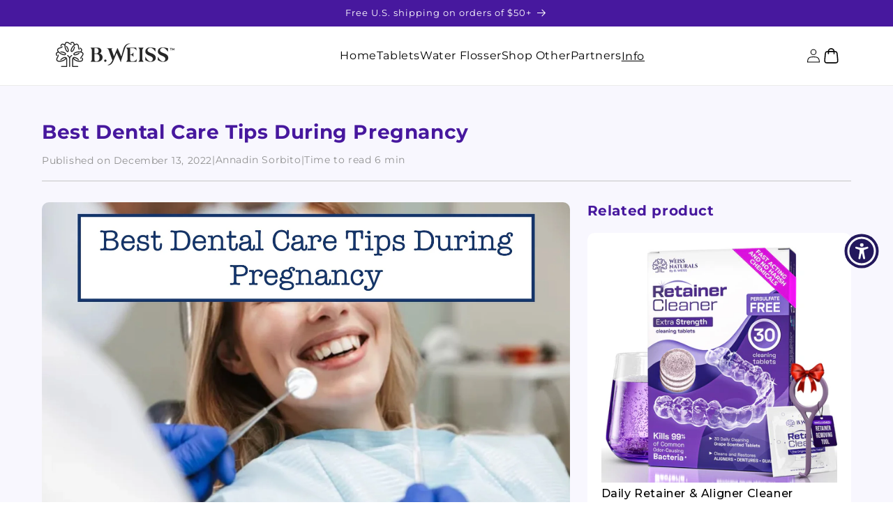

--- FILE ---
content_type: text/css
request_url: https://bweisshealth.com/cdn/shop/t/22/assets/custom__styles.css?v=178533125809529636611751726914
body_size: 7894
content:
/** Shopify CDN: Minification failed

Line 3273:0 Expected percentage but found "."
Line 3280:0 Expected "}" to go with "{"

**/
/* RESET do not touch */
* {
	-webkit-box-sizing: border-box;
	box-sizing: border-box;
	font-family: "Montserrat", sans-serif;
	font-weight: 400;
	font-style: normal;
	line-height: normal;
  margin: 0;
}
strong, b {
    font-weight: bold;
}
img{
  width: 100%;
}
a {
	margin: 0;
	padding: 0;
	font-size: 100%;
	vertical-align: baseline;
	background: transparent;
	text-decoration: none;
}
input{
  background: #fff !important;
}
.container {
	display: block;
	position: relative;
	overflow: hidden;
	width: 100%;
	padding: 0 20px;
	margin: 0 auto 0 auto;
	height: 100%;
	max-width: 1160px;
}

/* END RESET do not touch */
p.opa {
     padding: 4px 20px;
    position: absolute;
    width: 80%;
    text-align: center;
    margin: 0;
    left: 50%;
    translate: -50%;
    border-radius: 5px 5px 0 0;
    background: #47189e;
    color: #fff;
    font-family: Montserrat;
    font-size: 14px;
    font-style: normal;
    font-weight: 600;
    line-height: 130%;
    text-transform: capitalize;
    white-space: nowrap;
}

@media screen and (max-width: 1024px) {
  p.opa {
    width: unset;
    font-size: 12px;
    padding: 5px 20px;
  }
}

.appstle_subscription_wrapper{
  display:flex;
  flex-direction:column-reverse;
      margin-top: 40px;
}
.page-width {
  max-width: 1160px;
  width: 100%;
  padding: 0;
  padding-left: 20px !important;
  padding-right: 20px !important;
}

form .product-form__buttons {
  max-width: unset;
}

section {
  overflow: hidden;
}

/* MY STYLES */

/* .appstleSelectedSellingPlanOptionDescription {
  display: none !important;
}

.appstle_subscribe_option {
  grid-template-rows: 1fr !important;
}

.appstle_subscribe_option.appstle_hide_subsOption {
  opacity: 1 !important;
}

.appstle_subscribe_option.appstle_hide_subsOption > div {
  overflow: visible !important;
}
.vis-hid {
  display: none;
  visibility: hidden;
  height: 1px;
  width: 1px;
} */

.scent-switcher__block {
    display: flex;
    gap: 10px;
}


.scent-switcher__item {
    display: block;
    width: 42px;
    height: 42px;
    border-radius: 10px;
    border: 1px solid #9588E8;
    background-color: #EAE7FA;
    padding: 6px;
    flex-shrink: 0;
}
.scent-switcher__item img {
  width: 100%;
  height: 100%;
  object-fit: contain;
}
.scent-switcher__item.ar {
    background-color: rgba(255, 255, 255, 1);
}
.scent-switcher__item.bl {
    background-color: rgba(37, 37, 37, 1);
}

.product-scent-quantity-text {
    color: #6B6B6B;
    font-size: 16px;
    font-style: normal;
    font-weight: 700;
    line-height: 130%; /* 20.8px */
    text-transform: capitalize;
}

@media screen and (max-width: 749px) {
    .product-scent-quantity-text {
        font-size: 14px;
    }
}

.header {
  display: flex;
  align-items: center;
  justify-content: space-between;
}


.header__inline-menu ul {
  display: flex;
  align-items: center;
  gap: 50px;
}

.list-menu a > span {
  color: #000;
  font-size: 16px;
  font-weight: 400;
  line-height: 150%;
  text-transform: capitalize;
}

.mega-menu svg {
  display: none;
}

.header__menu-item {
  padding: 20px 0;
}

.product__text strong {
  font-size: 16px;
  font-weight: 700;
  line-height: 150%;
  text-transform: capitalize;
}

.field__input:focus {
  box-shadow: none;
}

div.field:before,
div.field:after {
  display: none !important;
}

.field__input:not(:placeholder-shown), 
.field__input:-webkit-autofill {
  margin-bottom: 10px !important;
}

.field:hover.field:before,
.field:hover.field:after {
  display: none;
}

.globo-style--button{
    border-radius: 10px;
    border: 1px solid #ABABAB  !important;
    background-color: #fff;
    height: 62px  !important;
    display: flex  !important;
    justify-content: center  !important;
    align-items: center !important;
    flex-direction: column !important;
}
.globo-swatch-product-detail ul.value li.select-option input:checked+.globo-style--button, .globo-product-groups-detail .gsw-item-product-group a.is-gsw-active .globo-style--button {
  border: 2px solid #47189E !important;
  background: #fff !important;
  color: #000 !important;
}
.footer-back {
  border-radius: 20px 20px 0px 0px;
  background: #47189E;
  padding: 20px 0;
  cursor: pointer;
}
.footer-back__inner {
    display: flex;
    justify-content: center;
}
.footer-back__item {
    display: flex;
    align-items: center;
    gap: 10px;
}
.footer-back__item p{
  color: #FFF;
  text-align: center;
  font-size: 22px;
  font-style: normal;
  font-weight: 600;
  line-height: 100%; /* 22px */
  text-transform: capitalize;
}
.footer-shipping{
  background: #EAE7FA;
  padding: 15px 0 ;
}
.footer-shipping__inner{
  display:flex;
  justify-content: space-between;
}
.footer-shipping__item{
    display: flex;
    align-items: center;
    gap: 10px;
}
.footer-shipping__item p{
  color: #000;
  text-align: center; 
  font-size: 14px;
  font-style: normal;
  font-weight: 500;
  line-height: 150%; /* 21px */
  text-transform: capitalize;
}
.footer-shipping__item svg {
  flex-shrink: 0;
}
.main-blog h1,
.blog__title {
    margin: 0 auto !important;
    color: #000;
    text-align: center;
    font-family: Montserrat;
    font-size: 28px;
    font-style: normal;
    font-weight: 700;
    line-height: 130%;
    text-transform: capitalize;
    text-align: center;
}
.skip-to-content-link {
  position: absolute;
  left: -9999px;
  top: auto;
  width: 1px;
  height: 1px;
  overflow: hidden;
  z-index: 1000;
  background: #000;
  color: #fff;
  padding: 10px;
}

.skip-to-content-link:focus {
  left: 10px;
  top: 10px;
  width: auto;
  height: auto;
  font-size: 16px;
}


a:focus,
button:focus,
input:focus,
textarea:focus {
  outline: 2px solid #005fcc;
  outline-offset: 2px;
}

.card__heading a{
    margin-top: 0;
    margin-bottom: 0;
    color: #000;
    font-family: Montserrat;
    font-size: 17px;
    font-style: normal;
    font-weight: 500;
    line-height: 130%;
    text-transform: capitalize;
}
.article-card__excerpt {
    width: 100%;
    margin-top: 10px;
    color: #000;
    font-family: Montserrat;
    font-size: 14px;
    font-style: normal;
    font-weight: 400;
    line-height: 130%;
    text-transform: capitalize;
}
.main-blog h1{
   margin-bottom: 20px  !important;
}
.globo-sold-out-default{
    width: 49% !important;
}
.g-variant-color-detail .globo-sold-out-default{
    width: auto !important;
}
.page-width--narrow{
  max-width: 100% !important;
}
.page__title{
  color: #000;
  font-family: Montserrat;
  font-size: 28px;
  font-style: normal;
  font-weight: 700;
  line-height: 120%; /* 33.6px */
  margin-bottom: 20px;
}
.mkey-text-block{
  padding: 40px 0 60px;
}
.mkey-text-block__content{
  display: flex;
  gap: 20px;
}
.mkey-text-block__item{
  flex: 1;
}
main{
      background: #F8F7FE;
}
.mkey-fotos-block__inner {
    display: flex;
    gap: 20px;    align-items: center;
}
.mkey-fotos-block__list {
    display: flex;
    flex: 1;
  flex-wrap: wrap;
    gap: 14px;
}
.mkey-fotos-block__item {
  flex: 1;
}
.mkey-fotos-block__foto {
    flex: 30%;
}
.mkey-fotos-block__title{
  color: #000;
font-family: Montserrat;
font-size: 28px;
font-style: normal;
font-weight: 700;
line-height: 120%; /* 33.6px */
  margin-bottom: 20px;
}
 .mkey-fotos-block{
   padding: 70px 0;
 }
.product__title h1{
  color: #000;
font-family: Montserrat;
font-size: 20px;
font-style: normal;
font-weight: 700;
line-height: 130%; /* 26px */
text-transform: capitalize;
}
.birka__top {
    border-radius: 5px;
    background: #E00000;
    position: absolute;
    padding: 5px 18px;
    color: #FFF;
    font-family: Montserrat;
    font-size: 10px;
    font-style: normal;
    font-weight: 800;
    line-height: 130%;
    text-transform: capitalize;
    top: -15px;
    left: 50%;
    translate: -50%;
    white-space: nowrap;    border: 2px solid #47189E;
    display: flex;
    align-items: center;
    gap: 5px;
}

.birka__top > svg {
  width: 10px;
  height: 10px;
}

.birka__title {
    font-family: Montserrat;
    font-size: 16px;
    font-style: normal;
    font-weight: 600;
    line-height: 150%;
    text-transform: capitalize;
  margin-top: 6px;
}
.swatch--gl legend{
  display: none !important
}
/* .globo-swatch-product-detail .swatch--gl li .globo-style--button, .globo-product-groups-detail .gsw-item-product-group .globo-style--button{
  border-radius: 10px !important;
border: 1px solid #ABABAB !important;
  color: #636363 !important;
}
.globo-swatch-product-detail ul.value li.select-option input:checked+.globo-style--button, .globo-product-groups-detail .gsw-item-product-group a.is-gsw-active .globo-style--button{
background: #fff !important;
  border: 2px solid #47189E;
} */
.globo-swatch-product-detail li label:hover .attr-title-hover {
  visibility: hidden;
  display: none;
}

.globo-detail-button-style-rounded {
  border-radius: 10px !important;
}

div.globo-swatch-product-detail .swatch--gl li .globo-style--button:hover {
  color: #000;
  background-color: #fff;
  border: 1px solid #47189E !important;
  transition: border 0.3s !important;
}
.no-header .shopify-section-group-header-group{
  display: none;
}
.recommend-white {
    background: transparent !important;
  box-shadow: none !important;
    padding: 50px 0 0;
}
.recommend-white__wrapp{
      background: #eae7fa;
}
.recommend-white .recommend__title {
      margin: 20px 0 10px;
}
.sale__header{
  background: #9588E8;
  box-shadow: 0px 0px 10px 0px rgba(0, 0, 0, 0.10);
  padding: 5px 0;
  display: flex;
  align-items: center;
  gap: 5px;
  justify-content: center;
}
.sale__header p{
  color: #FFF;
  font-family: Montserrat;
  font-size: 14px;
  font-style: normal;
  font-weight: 700;
  line-height: 150%; /* 21px */
  text-transform: uppercase;
}
.timer__header{
  background: #CE0000;
  padding: 5px 0;
  display: flex;
  align-items: center;
  gap: 15px;
  justify-content: center;
}
.timer__header-title{
  color: #FFF;
  text-shadow: 0px 4px 4px rgba(0, 0, 0, 0.25);
  font-family: Montserrat;
  font-size: 14px;
  font-style: normal;
  font-weight: 800;
  line-height: 150%; /* 21px */
  text-transform: uppercase;
}
.counter{
  display: flex;
  align-items: center;
  gap: 3px;
}
.counter__dots{
  color: #FFF;
  text-shadow: 0px 0px 4px rgba(0, 0, 0, 0.25);
  font-family: Montserrat;
  font-size: 14px;
  font-style: normal;
  font-weight: 800;
  line-height: 150%; /* 21px */
  text-transform: uppercase;
}
.number{
  border-radius: 3px;
  background: #FFF;
  width: 36px;
  height: 36px;
  display: flex;
  flex-direction: column;
  align-items: center;
}
.number span{
  color: #000;
  text-shadow: 0px 0px 4px rgba(0, 0, 0, 0.25);
  font-family: Montserrat;
  font-size: 14px;
  font-style: normal;
  font-weight: 800;
  line-height: 150%; /* 21px */
  text-transform: uppercase;
}
.number p{
  color: #000;
  font-family: Montserrat;
  font-size: 8px;
  font-style: normal;
  font-weight: 300;
  line-height: 150%; /* 12px */
  text-transform: uppercase;
}
.custom-swip{
  height: 550px;
}
.custom-swip .swiper-slide img{
  width: 100%;
    height: 100%;
    object-fit: contain;
}
@media screen and (max-width: 800px) {
  .mkey-fotos-block__inner,
    .mkey-text-block__content {
        flex-direction: column;
    }
  .mkey-fotos-block {
    padding: 30px 0;
}
  .footer-shipping__inner {
    display: flex;
    justify-content: space-between;
    flex-direction: column;

    gap: 20px;
}

  .footer-shipping__item p {
    text-align: left;
  }
}
@media screen and (max-width: 600px) {
  .custom-swip {
    height: 350px;
}
  .mkey-fotos-block__foto {
    flex: 45%;
}
  .mkey-fotos-block__title{
    font-size: 18px;
  }
  .mkey-fotos-block__text{
    font-size: 14px;
  }
  .globo-sold-out-default {
    width: 47% !important;
}
}
/* END MY STYLES */


/* COMMON STYLES */

/* .product {
  padding: 0px 20px;
} */

body.stopScroll {
  overflow: hidden;
}

.btn {
	display: block;
	border-radius: 41px;
	background-color: #724B18 !important;
	padding: 14px 52px;
	color: #fff;
	text-shadow: 0px 4px 8px rgba(0, 0, 0, 0.25);
	font-size: 18px;
	font-style: normal;
	font-weight: 800;
	line-height: 150%;
	text-transform: capitalize;
	transition: all 0.3s;
	width: fit-content;
}

.btn:hover {
    opacity: 0.8;
}

/* COMMON STYLES */

/* HERO SECTION */

.hero {
	background: #f7f6fe;
	
    height: 100%;
  padding: 150px 0;
}

.hero .container {
	max-width: unset;
	padding: 0;
	margin: 0;
	padding-left: calc(50vw - 580px);
}

.hero__inner {
	display: flex;
	justify-content: space-between;
	gap: 20px;
	padding-left: 20px;
    position: relative;
    top: 50%;
    
}

.hero__title {
	display: flex;
	flex-direction: column;
	gap: 10px;
	color: #000;
	font-size: 32px;
	font-weight: 300;
	line-height: 130%;
}

.hero__left {
	max-width: 508px;
}

.hero__title span {
	font-weight: 700;
	line-height: 100%;
}

.hero__text {
	margin-top: 20px;
	color: #474747;
	line-height: 140%; /* 22.4px */
}

.hero__text span {
	font-weight: 700;
}

.hero__review {
	border-radius: 20px;
	background: rgba(255, 255, 255, 0.3);
	box-shadow: 0px 4px 17px 0px rgba(149, 136, 232, 0.25),
		0px 4px 10px 0px rgba(255, 255, 255, 0.25) inset;
	backdrop-filter: blur(2px);
	display: flex;
	gap: 16px;
	margin-top: 30px;
	max-width: 475px;
	padding: 20px;
}

.hero__review-img {
	width: 88px;
	height: 88px;
	border-radius: 50%;
	overflow: hidden;
	flex-shrink: 0;
}

.hero__review-img img {
	object-fit: cover;
}

.hero__review-mark {
	display: flex;
	align-items: center;
	gap: 10px;
	margin-bottom: 5px;
}

.hero__review-mark img {
	width: 142px;
}

.hero__review-mark span {
	color: #000;
	font-weight: 500;
	line-height: 150%; /* 24px */
	text-transform: capitalize;
}

.hero__review-text {
	color: #000;
	font-size: 14px;
	line-height: 120%; /* 16.8px */
}

.hero__btn {
	margin-top: 45px;
   background-color: #724B18 !important;
}

.hero__video {
    width: 60%;
	/* width: 779px;
	height: 427px; */
	position: relative;
    overflow: hidden;
}

.hero__video video {
	height: 100%;
	width: 100%;
    object-position: top;
    object-fit: cover;
}

.hero__video-bg {
	position: absolute;
	top: 0;
	left: 0;
	width: 100%;
	height: 100%;
    z-index: 2;
	pointer-events: none;
}

/* HERO SECTION */

/* RECOMMEND SECTION */

.recommend {
	background: #eae7fa;
	box-shadow: 0px 4px 20px 0px rgba(149, 136, 232, 0.1);
    margin-bottom: 35px;
}

.recommend__inner {
    padding: 20px;
}

.recommend__title {
	color: #000;
	text-align: center;
	font-size: 28px;
	font-weight: 700;
	line-height: 100%; /* 28px */
	margin-bottom: 20px;
}

.recommendSwiper .swiper-slide {
	width: 192px;
	height: 80px;

	display: flex;
	justify-content: center;
	align-items: center;
}

.recommendSwiper .swiper-slide img {
	width: 80%;
	height: 80%;
	object-fit: contain;
}

/* RECOMMEND SECTION */

/* APPLIANCE SECTION */

.appliance {
	padding-top: 35px;
	padding-bottom: 35px;
}

.appliance__title {
	color: #000;
	text-align: center;
	font-size: 28px;
	font-weight: 700;
	line-height: 100%;
	margin-bottom: 20px;
}

.applianceSwiper .swiper-button-next,
.applianceSwiper .swiper-button-prev {
	display: none;
}

.applianceSwiper .swiper-button-next {
	transform: rotate(180deg);
	right: -18px;
	top: 55%;
	width: 51px;
	height: 51px;
	filter: drop-shadow(0px 0px 8px rgba(0, 0, 0, 0.25));
}

.applianceSwiper .swiper-button-prev {
	left: -18px;
	top: 55%;
	width: 51px;
	height: 51px;
	filter: drop-shadow(0px 0px 8px rgba(0, 0, 0, 0.25));
}

/* .applianceSwiper .swiper-button-prev.swiper-button-disabled {
    opacity: 1;
} */

.applianceSwiper .swiper-button-prev::after,
.applianceSwiper .swiper-button-next::after {
	display: none;
}

.applianceSwiper.swiper {
	overflow: visible;
}

.appliance__card {
	display: flex;
	flex-direction: column;
	gap: 20px;
}

.appliance__card-title {
	color: #000;
	text-align: center;
	font-size: 20px;
	font-style: normal;
	font-weight: 400;
	line-height: 130%;
	text-transform: capitalize;
}

.appliance__card-photos {
	display: flex;
	justify-content: center;
	gap: 5px;
}

.appliance__card-photo {
	position: relative;
	z-index: 1;
	height: 230px;
	padding-bottom: 15px;
}

.appliance__photo-wrap {
	overflow: hidden;
	border-radius: 15px;
	height: 216px;
	border-radius: 15px;
	border: 1.3px solid #9588e8;
}

.appliance__card-photo img {
	object-fit: cover;
	height: 100%;
}

.appliance__photo-title {
	z-index: 2;
	position: absolute;
	bottom: 4px;
	left: 50%;
	transform: translateX(-50%);

	border-radius: 14px;
	border: 0.6px solid #9588e8;
	background: #47189e;
	padding: 4px 7px;

	color: #fff;
	font-size: 10px;
	line-height: 130%; /* 13px */
	text-transform: capitalize;
}

/* APPLIANCE SECTION */








/* TABS SECTION */


.tabs {
    padding-top: 35px;
    padding-bottom: 35px;
  margin: 0 !important;
}


.tabs .container {
    max-width: 970px;
}



.tabs__container {
	display: flex;
	flex-direction: column;
    gap: 10px;
}

.tabs__title {
    color: #000;
    text-align: center;
    font-size: 28px;
    font-style: normal;
    font-weight: 700;
    line-height: 150%; /* 42px */
    text-transform: capitalize;

    max-width: 80%;

    margin: 0px auto 20px;
}

.tab {
	border-radius: 20px;
	padding: 10px;
	border: 2px solid #9588e8;
	background: #fff;
	box-shadow: 0px 4px 20px 0px rgba(149, 136, 232, 0.1);

	display: flex;
	flex-direction: column;

    cursor: pointer;
    overflow: hidden;
}

.tab__top {
	display: flex;
	align-items: center;
    justify-content: space-between;
    gap: 20px;
}

.tab__top-l {
	display: flex;
	align-items: center;
    gap: 10px;
}

.tab__top-icon {
  flex-shrink: 0;
	width: 45px;
	height: 45px;
	border-radius: 10px;
	background: linear-gradient(92deg, #eae7fa 0%, #f3fafa 100%);

    display: flex;
    justify-content: center;
    align-items: center;

}

/* .tab__top-icon img {
    width: 31px;
    height: 31px;
} */

.tab__top-title {
    color: #000;
    font-size: 18px;
    font-weight: 700;
    line-height: 120%;
    text-transform: capitalize;
}


.tab__plus {
    width: 31px;
    height: 31px;
    border-radius: 20px;
    border: 2px solid #9588E8;
    background: #FFF;
    position: relative;
    display: flex;
    align-items: center;
    justify-content: center;
}

.tab__plus span {
    position: absolute;
    background-color: #9588E8;
    border-radius: 3px;
    transition: 0.3s ease;
    transform-origin: center;
}

.tab__plus span:first-child {
    width: 60%;
    height: 1.5px;
}

.tab__plus span:last-child {
    height: 60%;
    width: 1.5px;
}

.tab.active .tab__plus span:last-child {
    transform: rotate(90deg);
}


.tab__text {
    /* color: #868686;  */
    color: #000;
    line-height: 130%; /* 20.8px */
    max-width: 80%;
    margin-left: 0px;
    transition: all 0.3s;
    opacity: 0;
}


.tab:has(.tab__top-icon) .tab__text {
    margin-left: 55px;
}

.tab.active .tab__text{
    opacity: 1;
}




.tabs.small .tabs__container {
    gap: 5px;
}

.tabs.small .tab {
    padding: 15px;
}

.tabs.small .tab__top-title {
    font-size: 16px;
}

.tabs.small .tab__text {
    font-size: 14px;
}


.tabs.small .tab__plus {
    width: 20px;
    height: 20px;
}


.tab__text {
    display: grid;
    grid-template-rows: 0fr;
    overflow: hidden;
    transition: all 0.3s;
}

/* .tab__text div,
.tab__text p {
    min-height: 0;
} */

.tab__text > * {
  min-height: 0;
}

.tab__text ul {
  padding-left: 20px;
}

.product .tabs.small {
  padding: 10px 0;
}

.tab.active .tab__text {
    margin-top: 10px;
    grid-template-rows: 1fr;
}

/* TABS SECTION */




/* CRYSTAL SECTION */


.crystal {
    padding-top: 35px;
    padding-bottom: 35px;
}


.crystal__inner {
    border-radius: 30px;
    background: url('../assets/crystal-bg.png');
    background-repeat: no-repeat;
    background-size: cover;

    box-shadow: 0px 4px 20px 0px rgba(149, 136, 232, 0.10);

    display: flex;
    align-items: center;
    justify-content: space-between;
    gap: 53px;
    overflow: hidden;
}



.cryslat__l {
    position: relative;
    max-width: 438px;
    margin-left: 94px;
}

.crystal__title {
    color: #000;
    font-size: 28px;
    font-weight: 700;
    line-height: 120%;
    text-transform: capitalize;
    margin-bottom: 15px;
}

.crystal__desc {
    color: #000;
    line-height: 140%; /* 22.4px */
}

.crystal__desc span {
    font-weight: 800;
}

.crystal__r {
    width: 50%;
    height: 343px;
    position: relative;
    
}

.crystal__r-wrap {
    position: absolute;
    z-index: 2;
    top: 0;
    left: -3px;
    width: 100%;
    height: 100%;
    background: linear-gradient(271deg, rgba(234, 231, 250, 0.00) 78.36%, rgba(234, 231, 250, 0.50) 88.03%, #EAE7FA 97.69%);
    
}

.crystal__r img {
    position: relative;
    height: 100%;
    z-index: 1;
}




/* CRYSTAL SECTION */



/* FREE SECTION  */


.free-section {
    padding-top: 35px;
    padding-bottom: 35px;
}


.free-section .container {
    max-width: unset;
    padding: 0;
    overflow: visible;
}

.free-section__inner {
    position: relative;
    background: #EAE7FA;
    box-shadow: 0px 4px 20px 0px rgba(149, 136, 232, 0.10);

    display: flex;
    align-items: center;
    gap: 200px;
}

.free-section__smile {
    position: absolute;
    left: 50%;
    transform: translateX(-50%);
    top: -35px;
}

.free-section__img {
    max-width: 35%;
    flex-shrink: 0;
}


.free-section__title {
    color: #000;
    font-size: 28px;
    line-height: 120%; /* 33.6px */
    text-transform: capitalize;
    white-space: nowrap;

    display: flex;
    align-items: center;
    gap: 10px;
}

.free-section__title span {
    display: block;
    font-weight: 700;
}

.free-section__title .span-purple {
    border-radius: 48px;
    background: #9588E8;
    padding: 10px 22px;
    color: #FFF;
}

.free-section__text {
    margin-top: 10px;
    color: #000;
    line-height: 130%; /* 20.8px */
}
/* FREE SECTION  */




/* FDA SECTION */


.fda {
    padding-top: 35px;
    padding-bottom: 35px;
}

.fda .container {
    overflow: visible;
}

.fda__inner {
    display: flex;
    align-items: center;
}

.fda__l {
    /* max-width: 466px; */
  flex: 1;
}


.fda__r {
    /* max-height: 555px;
    width: 100%; */
  flex: 1;
}

.fda__r img {
    height: 100%;
    object-fit: contain;
}

.fda__title {
    color: #000;
    font-size: 28px;
    font-weight: 700;
    line-height: 130%; /* 36.4px */
    text-transform: capitalize;
    margin-bottom: 15px;
}

.fda__desc {
    color: #000;
    line-height: 140%;
    margin-bottom: 50px;
    max-width: 450px;
}

.fda__question {
    color: #000;
    font-size: 18px;
    line-height: 140%;
    margin-bottom: 30px;
    font-weight: 500;
}

.fda__btn {
    padding: 13px 38px;
    white-space: nowrap;
     background-color: #724B18 !important;

}

.fda__btn-mobile {
    display: none;
}

/* FDA SECTION */





/* VIDEO-REVIEW SECTION */


.video-review {
    padding-top: 35px;
    padding-bottom: 35px;
}

.video-review .container {
    max-width: 970px;
}


.video-review__inner {
    padding: 25px;
    border-radius: 15px;
    background: #EAE7FA;
    box-shadow: 0px 4px 20px 0px rgba(149, 136, 232, 0.10);
    overflow: hidden;
}

.video-review__title {
    color: #000;
    text-align: center;
    font-size: 28px;
    font-style: normal;
    font-weight: 700;
    line-height: 150%;
    text-transform: capitalize;
    margin-bottom: 10px;
}

.video-review__text {
    color: #000;
    text-align: center;
    line-height: 130%; /* 20.8px */
}

.video-review__btn {
    margin: 0px auto 0px;
    background-color: #724B18 !important;

  
}

.videoReviewSwiper.swiper {
    overflow: visible;
}

.videoReviewSwiper .swiper-button-next,
.videoReviewSwiper .swiper-button-prev {
	display: none;
}

.videoReviewSwiper .swiper-button-next {
	transform: rotate(180deg);
	right: -18px;
	top: 50%;
	width: 51px;
	height: 51px;
	filter: drop-shadow(0px 0px 8px rgba(0, 0, 0, 0.25));
}

.videoReviewSwiper .swiper-button-prev {
	left: -18px;
	top: 50%;
	width: 51px;
	height: 51px;
	filter: drop-shadow(0px 0px 8px rgba(0, 0, 0, 0.25));
}

.videoReviewSwiper .swiper-button-prev::after,
.videoReviewSwiper .swiper-button-next::after {
	display: none;
}

.videoReviewSwiper {
    margin-top: 15px;
}

.video-review__card {
    border-radius: 15px;
    overflow: hidden;
    height: 200px;
    position: relative;
}

.play-btn {
    position: absolute;
    top: 50%;
    left: 50%;
    transform: translate(-50%, -50%);
    cursor: pointer;
    width: 50px;
    height: 50px;
}

.play-btn svg,
.pause-btn svg {
    width: 100%;
    height: 100%;
}

.pause-btn {
    position: absolute;
    top: 50%;
    left: 50%;
    transform: translate(-50%, -50%);
    cursor: pointer;
}

.pause-btn.hidden-btn,
.play-btn.hidden-btn {
    display: none;
}

.video-review__card > video {
    height: 100%;
    width: 100%;
    object-fit: cover;
}

.video-review__card  > img {
    height: 100%;
    width: 100%;
    object-fit: cover;
}


.video-review__btn {
    margin-top: 15px;
}

/* VIDEO-REVIEW SECTION */

/* VIDEO POPUP */

.video-review__card-popup {
    border-radius: 15px;
    overflow: hidden;
    position: relative;
    cursor: pointer;
  height: 240px;
}

.video-review__card-popup > video {
    height: 100%;
    width: 100%;
    object-fit: cover;
}

.video-review__card-popup  > img {
    height: 100%;
    width: 100%;
    object-fit: cover;
}

.video-popup {
    position: fixed;
    top: 0;
    left: 0;
    width: 100vw;
    height: 100vh;
    z-index: 10000;
    background-color: #00000050;
    transition: all 0.3s;
    opacity: 1;
    padding-left: 20px;
    padding-right: 20px;
    overflow: hidden;
}

.video-popup.hidden {
    opacity: 0;
    z-index: -1;
}

.video-popup__inner {
    display: flex;
    align-items: center;
    justify-content: center;
    height: 100%;
    width: 100%;
}

.video-popup__close {
    width: 32px;
    height: 32px;
    position: absolute;
    top: 10px;
    right: 10px;
    cursor: pointer;
}

.video-popup__video {
    position: relative;
    width: auto;
    height: 70%;
    border-radius: 15px;
    overflow: hidden;
    background-color: #fff;
}

.video-popup__video video {
    width: auto;
    height: 100%;
    object-fit: cover;
}

.play-btn-popup {
    position: absolute;
    top: 50%;
    left: 50%;
    transform: translate(-50%, -50%);
    cursor: pointer;
    width: 50px;
    height: 50px;
}

.play-btn-popup svg,
.pause-btn-popup svg {
    width: 100%;
    height: 100%;
}

.pause-btn-popup.hidden-btn,
.play-btn-popup.hidden-btn {
    display: none;
}

/* VIDEO POPUP */




/* TABLET SECTION */

.tablet {
    padding-top: 35px;
    padding-bottom: 35px;

}

.tablet .container {
    overflow: visible;
}


.tablet__inner {
    background: url('../assets/tablet-bg.png');
    background-repeat: no-repeat;
    background-size: contain;
    background-position: center;

    display: flex;
    align-items: center;
    gap: 150px;


    padding: 79px 0 79px 110px;

}

.tablet__l img {
    width: 304px;
}


.tablet__r {
    max-width: 436px;

}

.tablet__title {
    color: #000;
    font-size: 28px;
    font-style: normal;
    line-height: 130%; /* 36.4px */
    text-transform: capitalize;
    margin-bottom: 10px;
}

.tablet__title p {
  font-weight: 700;
}

.tablet__price {
    display: block;
    color: #47189E;
    font-size: 32px;
    font-style: normal;
    font-weight: 900;
    line-height: 150%; /* 48px */
    text-transform: capitalize; 
    display: block;
}

.tablet__btn {
    margin-top: 40px;
}

/* TABLET SECTION */



/* LABORATORY SECTION */

.laboratory {
	background: #eae7fa;
	margin-top: 35px;
	margin-bottom: 35px;
}

.laboratory__inner {
    display: flex;
    justify-content: space-between;
    gap: 20px;
    padding: 40px 0px;
}

.laboratory__title {
	color: #000;
	font-size: 28px;
	font-weight: 700;
	line-height: 130%; /* 36.4px */
	text-transform: capitalize;
	margin-bottom: 10px;
    max-width: 400px;
}

.laboratory__text {
	color: #474747;
	line-height: 130%; /* 20.8px */
    max-width: 475px;
}

.laboratory__pros {
	display: flex;
	flex-direction: column;
	gap: 20px;
    margin-top: 25px;
}

.laboratory__pros-block {
	display: flex;
	gap: 10px;
	align-items: center;
}

.laboratory__pros-title {
	color: #000;
	font-size: 18px;
	font-weight: 600;
	line-height: 130%; /* 23.4px */
	text-transform: capitalize;
}

.laboratory__pros-text {
    margin-top: 3px;
	color: #474747;
	font-size: 14px;
	line-height: 130%; /* 18.2px */
	text-transform: capitalize;
}

.laboratory__comment {
    margin-top: 25px;
    color: #47189E;
    font-size: 14px;
    font-weight: 500;
    line-height: 130%; /* 18.2px */ 
}

.laboratory__logos {
    margin-top: 21px;
    display: flex;
    gap: 50px;
    align-items: center;
}


.laboratory__card-photos {
    display: flex;
	gap: 10px;
}

.laboratory__card-photo {
    position: relative;
	z-index: 1;
	height: 335px;
	padding-bottom: 15px;
}

.laboratory__photo-wrap {
	overflow: hidden;
	border-radius: 15px;
	height: 335px;
	border-radius: 15px;
	border: 1.3px solid #9588e8;
}

.laboratory__card-photo img {
	object-fit: cover;
	height: 100%;
}

.laboratory__photo-title {
	z-index: 2;
	position: absolute;
	bottom: -12px;
	left: 50%;
	transform: translateX(-50%);

	border-radius: 14px;
	border: 0.6px solid #9588e8;
	background: #47189e;
	padding: 4px 7px;

	color: #fff;
	font-size: 16px;
	line-height: 130%;
	text-transform: capitalize;
}
/* LABORATORY SECTION */

/* LABORATORY W IMAGE */
.laboratory.w-image {
    position: relative;
}


.laboratory.w-image .laboratory__r {
    display: none;
}

.laboratory-b-image {
    display: none;
}


.laboratory.w-image .laboratory-b-image {
    display: block;
    position: absolute;
    top: 0;
    right: 0;
    height: 100%;
    width: 45%;
    overflow: hidden;
}
.laboratory-b-image .shadow {
    width: 100%;
    height: 100%;
    position: absolute;
    top: 0;
    left: 0;
    z-index: 3;
}

.laboratory-b-image .main-video {
    width: 100%;
    height: 100%;
    object-fit: cover;
    clip-path: inset(1px 1px);
}

.laboratory.w-image .laboratory-b-image video {
  width: 100%;
  height: 100%;
  object-fit: cover;
}
/* LABORATORY W IMAGE */

/* PEOPLE REVIEW SECTION */

.p-review {
    padding-top: 35px;
    padding-bottom: 35px;
    position: relative;
}

.p-review__inner {
    padding-top: 12px;
    padding-bottom: 80px;
}

.p-review__wrap {
    position: absolute;
    top: 0;
    left: 0;
    width: 100%;
    height: 100%;
    background-image: url('../assets/p-review-bg.png');
    background-repeat: no-repeat;
    background-position: center;
    background-size: contain;
}

.p-review__title {
    color: #000;
    text-align: center;
    font-size: 28px;
    font-weight: 700;
    line-height: 150%; /* 42px */
    text-transform: capitalize;
}


.p-review__videos {
    display: grid;
    grid-template-columns: repeat(4, 1fr);
    gap: 15px;
    margin-top: 20px;
}

.p-review__video {
    border-radius: 20px;
    border: 5px solid #9588E8;
    position: relative;
    height: 415px;
    overflow: hidden;
}

.p-review__video video {
    height: 100%;
    width: 100%;
    object-fit: cover;
}

/* PEOPLE REVIEW SECTION */


/* CLEANING SECTION */

.cleaning {
    padding-top: 35px;
    padding-bottom: 35px;
}

.cleaning__inner {
    background-image: url('../assets/cleaning-bg.png');
    background-repeat: no-repeat;
    background-size: cover;
    background-position: center;
}

.cleaning__glass {
    margin: 20px auto 0px;
    height: 523px;
    max-width: 927px;

    position: relative;
}

.glass {
    position: absolute;
    top: 0;
    left: 0;
    width: 100%;
    height: 100%;

    background-image: url('../assets/cleaning-glass.png');
    background-position: left;
    background-repeat: no-repeat;
    background-size: contain;
}

.glass img {
    height: 100%;
}

.cleaning__title {
    color: #000;
    text-align: center;
    font-size: 28px;
    font-weight: 700;
    line-height: 100%; /* 28px */
    text-transform: capitalize;
}

.cleaning__items {
    display: flex;
    flex-direction: column;
    gap: 10px;
    max-width: 582px;
    margin-left: auto;
    position: relative;
    z-index: 2;
}

.cleaning__item {
    display: flex;
    gap: 10px;
    align-items: center;
}

.cleaning__item-img {
    width: 75px;
    height: 75px;
    flex-shrink: 0;
}

.cleaning__item-img img {
    height: 100%;
}

.cleaning__item-text {
    color: #000;
    font-size: 18px;
    font-weight: 600;
    line-height: 130%;
}

/* CLEANING SECTION */

/* FLOSSER-SM SECTION */

.flosser-sm {
    margin-top: 15px;
    border-radius: 14px;
    overflow: hidden;

    position: relative;
    height: 538px;
}

.flosser-sm__img {
  width: 100%;
  height: 100%;
  object-fit: cover;
}

.flosser-sm__t {
    position: absolute;
    top: 0;
    display: flex;
    justify-content: space-between;
    gap: 15px;
    align-items: center;
    padding: 15px 30px;
    width: 100%;
    background: rgba(255, 255, 255, 0.20);
}

.flosser-sm__b {
    position: absolute;
    width: 100%;
    bottom: 20px;
    padding: 0 20px;
}

.flosser-sm__title {
    color: #FFF;
    font-size: 20px;
    font-weight: 700;
    line-height: 130%; /* 26px */
    max-width: 260px;
}

.flosser-sm__prices {
    display: flex;
    align-items: center;
    gap: 10px;
}

.flosser-sm__full-price {
    text-decoration: line-through;
    color: #9588E8;
    font-size: 16px;
    font-style: normal;
    font-weight: 600;
    line-height: 150%; /* 24px */
    text-transform: capitalize;
}

.flosser-sm__sale-price {
    color: #FFF;
    font-size: 32px;
    font-style: normal;
    font-weight: 700;
    line-height: 150%;
    text-transform: capitalize;
}

.flosser-sm__btn {
    width: 100%;
    text-align: center;
    cursor: pointer;
    outline: none;
    border: none;
}

/* FLOSSER-SM SECTION */


/* COMPARE TABLE SECTION */

.compare-table {
    padding-top: 35px;
    padding-bottom: 35px;
}

.compare-table .container {
    max-width: 970px;
}

.compare-table__title {
    color: #000;
    text-align: center;
    font-size: 28px;
    font-weight: 700;
    line-height: 130%; /* 36.4px */
    text-transform: capitalize;
    margin-bottom: 20px;
}
/* COMPARE TABLE SECTION */


/* RIDING LINE */
.riding-line {
    padding-top: 35px;
    padding-bottom: 35px;
    overflow: hidden;
}


.riding-line__outer {
    padding: 30px 0;
    background: #EAE7FA;
    display: flex;
    gap: 80px;
}

.riding-line__inner {
    display: flex;

    --gap: 80px;
    gap: var(--gap);
    justify-content: space-between;
    flex-shrink: 0;


    min-width: 100%;
    animation: scroll 20s linear infinite;

}


.riding__line__item {
    display: flex;
    gap: 15px;
    align-items: center;
}

.riding-line__img {
    width: 30px;
    height: 30px;
    object-fit: cover;
}

.riding-line__text {
    white-space: nowrap;
    color: #47189E;
    font-size: 20px;
    font-weight: 600;
}




@keyframes scroll {
    100% {
        transform: translateX(calc(-100% - var(--gap)));
    }
}

/* RIDING LINE */


/* THREE STEPS SECTION */

.three-steps {
    padding-top: 35px;
    padding-bottom: 35px;
}

.three-steps .container {
    max-width: 970px;
}

.three-steps__inner {
    display: flex;
    gap: 38px;
    align-items: center;
    justify-content: center;
}

.three-steps__card {
    display: flex;
    flex-direction: column;
    gap: 10px;
    align-items: center;
    max-width: 253px;
    flex-shrink: 0;
}

.three-steps__card-img {
    width: 230px;
    height: 159px;
    border-radius: 10px;
    overflow: hidden;
}

.three-steps__card-img img {
    object-fit: cover;
    height: 100%;
}

.three-steps__card-title {
    color: #000;
    text-align: center;
    font-size: 20px;
    font-style: normal;
    font-weight: 600;
    line-height: 130%;
    text-transform: capitalize;  
}

.three-steps__card-desc {
    color: #000;
    text-align: center;
    line-height: 130%;
    font-size: 16px;
}


/* THREE STEPS SECTION */


/* FLOSSER GRID */
.flosser-grid {
    padding-top: 35px;
    padding-bottom: 35px;
}

.flosser-grid .container {
    max-width: 970px;
}

.flosser-grid__inner {
    border-radius: 30px;
    background: #EAE7FA;
    background-image: url('../assets/flosser-grid-bg.png');
    background-repeat: no-repeat;
    background-position: right;
    box-shadow: 0px 4px 20px 0px rgba(149, 136, 232, 0.10);

    padding: 95px 40px;
    position: relative;
}

.flosser-grid__img {
    position: absolute;
    right: 0;
    top: 0;
    max-width: 287px;
}


.flosser-grid__grid {
    display: grid;
    grid-template-columns: 318px 248px;
    column-gap: 20px;
    row-gap: 30px;
}

.flosser-grid__card-l {
    width: 45px;
    height: 45px;
    flex-shrink: 0;
    border-radius: 5px;
    background: #FFF;
    overflow: hidden;
}

.flosser-grid__card {
    display: flex;
    gap: 10px;
    max-width: 318px;
}

.flosser-grid__card-title {
   margin-bottom: 5px; 
   color: #000;
    font-size: 20px;
    font-weight: 600;
    text-transform: capitalize;
}

.flosser-grid__card-desc {
    color: #000;
    line-height: 130%;
}
/* FLOSSER GRID */


/* TITLE WITH BUTTON SECTION */
.title-w-button {
    padding-top: 35px;
    padding-bottom: 35px;
    
}

.title-w-button__wrap {
    background-image: url('../assets/title-w-button-bg.png');
    background-color: rgba(234, 231, 250, 1);
    background-size: cover;
    background-repeat: no-repeat;
}

.title-w-button__inner {
    display: flex;
    gap: 200px;
    justify-content: center;
    align-items: center;
    padding: 30px 0;
}

.title-w-button__title {
    color: #000;
    font-size: 28px;
    font-weight: 700;
    text-align: center;
    line-height: 150%; /* 42px */ 
}

.title-w-button__text {
    color: #2D2D2D;
    text-align: center;
    line-height: 130%; /* 20.8px */
}

.title-w-button__btn {
    padding: 14px 110px;
    color: #FFF;
    text-shadow: 0px 4px 8px rgba(0, 0, 0, 0.25);
    font-size: 18px;
    font-weight: 800;
    line-height: 150%; /* 27px */
    text-transform: capitalize;
    border-radius: 41px;
    height: fit-content;
}
/* TITLE WITH BUTTON SECTION */


/* FLOSSER PROBLEMS */
.flosser-problems {
    padding-top: 35px;
    padding-bottom: 35px;
}

.flosser-problems__title {
    color: #000;
    text-align: center;
    font-size: 28px;
    font-weight: 700;
    line-height: 120%;
    margin-bottom: 20px;
}

.flosser-problems__block {
    display: grid;
    grid-template-columns: repeat(3, 1fr);
    gap: 20px;
}

.flosser-problems__item {
    display: flex;
    flex-direction: column;
    align-items: center;
}

.flosser-problems__item-img {
    width: 55px;
    height: 55px;
}

.flosser-problems__item-img img {
    width: 100%;
    height: 100%;
    object-fit: cover;
}

.flosser-problems__item-title {
    margin-top: 20px;
    margin-bottom: 10px;

    color: #47189E;
    text-align: center;
    font-size: 18px;
    font-weight: 700;
    text-transform: capitalize;
}

.flosser-problems__item-text {
    color: #1B1B1B;
    text-align: center;
    line-height: 130%; /* 20.8px */
    font-size: 16px;
}
/* FLOSSER PROBLEMS */


/* FLOSSER COMPARE  */
.flosser-compare {
    padding-top: 35px;
    padding-bottom: 35px;
}

.flosser-compare__inner {
    display: flex;
    justify-content: space-between;
    align-items: center;
    gap: 30px;
}

.flosser-compare__img {
    width: 33%;
    height: 210px;
    flex-shrink: 0;
    border-radius: 20px;
    overflow: hidden;
}

.flosser-compare__img img {
    height: 100%;
    object-fit: cover;
}

.flosser-compare__title {
    margin-bottom: 10px;
    color: #9588E8;
    font-size: 28px;
    font-weight: 600;
    line-height: 130%; /* 36.4px */
    white-space: nowrap;
}

.flosser-compare__text {
    color: #000;
    line-height: 130%; /* 20.8px */
}
/* FLOSSER COMPARE  */

/* TEMPLATE BLOCK 7 */
.tb7 {
    padding-top: 35px;
    padding-bottom: 35px;
}

.tb7__inner {
    display: grid;
    grid-template-columns: 1fr 1fr;
    gap: 20px;
    align-items: center;
}

.tb7 {
    border-radius: 20px;
    overflow: hidden;
}

.tb7__img img {
    object-fit: cover;
    height: 100%;
    overflow: hidden;
    border-radius: 10px;
}

.tb7__img video {
    object-fit: cover;
    height: 100%;
    width: 100%;
    overflow: hidden;
    border-radius: 10px;
}

.tb7__title {
    color: #000;
    font-size: 28px;
    font-weight: 700;
    line-height: 130%; /* 36.4px */
}

.tb7__text {
    color: #000;
    line-height: 130%; /* 20.8px */
    margin-top: 20px;
    margin-bottom: 30px;
}

.tb7__btn {
    padding: 14px 127px;
}
/* TEMPLATE BLOCK 7 */


/* COMMENTS SLIDER SECTION */
.people-comments {
    padding-top: 35px;
    padding-bottom: 35px;
    overflow: hidden;
}

.people-comments .container {
    overflow: visible;
}

.people-comments__title {
    color: #000;
    text-align: center;
    font-size: 28px;
    font-weight: 700;
    line-height: 140%;
    text-transform: capitalize;
    margin-bottom: 20px;
}

.people-comments__card {
    border-radius: 20px;
    background: #FFF;
    display: flex;
    flex-direction: column;
    padding: 20px;
    padding-right: 0;
    gap: 20px;
}

.people-comments__card-t {
    display: flex;
    align-items: center;
    gap: 25px;
}

.people-comments__card-img {
    width: 80px;
    height: 80px;
    border-radius: 9999px;
    overflow: hidden;
}

.people-comments__card-img img {
    object-fit: cover;
    height: 100%;
}

.people-comments__card-name {
    color: #47189E;
    font-size: 18px;
    font-weight: 500;
    line-height: 130%; /* 23.4px */
    text-decoration-line: underline;
}

.people-comments__card-text {
    color: #111;
    font-weight: 500;
    line-height: 130%;
}


.people-comments__pagination {
    margin-top: 10px;
    display: flex;
    gap: 20px;
    flex-direction: row-reverse;
    align-items: center;
    justify-content: center;
    height: 50px;
}

.people-comments .swiper {
    overflow: visible;
}

.people-comments .swiper-slide {
    height: unset !important;
}

.people-comments .people-comments__card {
    align-self: stretch;
}

.people-comments__pagination .swiper-button-next,
.people-comments__pagination .swiper-button-prev {
    position: relative;
    inset: 0;
    width: 50px;
    height: 50px;
    flex-shrink: 0;
    margin-top: 0;
}

.people-comments__pagination .swiper-button-next::after,
.people-comments__pagination .swiper-button-prev::after {
    display: none;
}

.people-comments__pagination .swiper-button-next svg,
.people-comments__pagination .swiper-button-prev svg {
    width: 100%;
    height: 100%;
}
/* COMMENTS SLIDER SECTION */

/* FLOSSER-DESCRIPTION SECTION */
.flosser-desc {
    border-radius: 20px;
    overflow: hidden;
    border: 1px solid #47189E;
    background: #EAE7FA;
    padding: 20px;
}

.flosser-desc__text {
    color: #000;
    line-height: 130%; /* 20.8px */
}

.flosser-desc__list {
    margin-top: 10px;
    display: flex;
    flex-direction: column;
    gap: 8px;
}

.flosser-desc__list-item {
    display: flex;
    align-items: center;
    gap: 6px;
}

.flosser-desc__list-item svg {
  flex-shrink: 0;
}

.flosser-desc__list-text {
    color: #000;
    font-size: 14px;
    line-height: 150%;
    text-transform: capitalize;
}
/* FLOSSER-DESCRIPTION SECTION */

/* PARTNERSHIPS */
.partnerships {
    padding-top: 35px;
    padding-bottom: 35px;
}


.partnerships__title {
    color: #000;
    text-align: center;
    font-size: 28px;
    font-weight: 700;
    line-height: 130%; 
    text-transform: capitalize;
    margin-bottom: 10px;
}

.partnerships__text {
    color: #000;
    line-height: 130%;
    text-transform: capitalize;
    text-align: center;
}

.partnerships__cards {
    display: grid;
    grid-template-columns: repeat(4, 1fr);
    gap:  20px;
    margin-top: 15px;
}

.partnerships__card {
    border-radius: 10px;
    overflow: hidden;
    position: relative;
    display: flex;
    flex-direction: column;
    gap: 240px;

    cursor: pointer;
}

.partnerships__card-img {
    position: absolute;
    width: 100%;
    height: 100%;
}

.partnerships__card-img img {
    height: 100%;
    object-fit: cover;
}

.partnerships__card-top {
    background: rgba(255, 255, 255, 0.80);
    -webkit-backdrop-filter: blur(2px);
    backdrop-filter: blur(2px);
    width: 100%;
    padding: 15px;
}

.partnerships__card-title {
    color: #000;
    font-weight: 600;
    line-height: 150%; 
    text-transform: capitalize;
    font-size: 16px;
    white-space: nowrap;
}

.partnerships__card-bottom {
    padding: 15px;
    background: rgba(255, 255, 255, 0.70);
    backdrop-filter: blur(10px);

    display: flex;
    align-items: center;
    gap:  10px;
}

.partnerships__card-bottom svg {
  width: 25px;
  height: 25px;
}

.partnerships__card-link {
    color: #47189E;
    font-weight: 600;
    line-height: 150%;
    text-transform: capitalize;
}
/* PARTNERSHIPS  */


/* sm-gifts */
.sm-gifts {
    border-radius: 10px;
    border: 2px dashed #47189E;
    padding: 6px;
    margin-top: 15px;
    margin-bottom: 15px;
}

.sm-gifts__inner {
    display: flex;
    gap: 10px;
    align-items: center;
    border-radius: 10px;
    background-color: #FFF;
    padding: 7px 15px;
}

.sm-gifts__text {
    color: #47189E;
    font-size: 16px;
    font-weight: 500;
    line-height: 130%;
    text-transform: capitalize;
}

.pulse {
    flex-shrink: 0;
    display: block;
    width: 8px;
    height: 8px;
    border-radius: 50%;
    background: rgba(149, 136, 232, 1);
    position: relative;
}

.pulse::before {
    content: '';
    position: absolute;
    top: 0;
    left: 0;
    width: 100%;
    height: 100%;
    background-color: transparent;
    border: 1px solid rgba(149, 136, 232, 1);
    border-radius: 50%;

    animation: pulse 1s linear infinite;
}

@keyframes pulse {
    100% {
        scale: 2.5;
        opacity: 0;
    }
}
/* sm-gifts */

/* sm-risk-free */
.sm-risk-free {
    margin-top: 10px;
    display: flex;
    align-items: center;
    gap: 15px;
}

.sm-risk-free svg {
    width: 48px;
    height: 48px;
    object-fit: cover;
    flex-shrink: 0;
}

.sm-risk-free__text {
    color: #47189E;
    font-size: 16px;
    line-height: 130%; /* 20.8px */
}
/* sm-risk-free */

/* top stars p3 */
.top-stars {
    border-radius: 5px;
    background: #FFF;
    padding: 6px;
    margin-bottom: 20px;
}

.top-stars__inner {
    display: flex;
    align-items: center;
    gap: 20px;
    justify-content: space-between;
}


.top-stars__l {
    display: flex;
    align-items: center;
    gap: 10px;
}

.top-stars__l  .stars {
    display: flex;
    align-items: center;
    gap: 6px;
}

.top-stars__l  .stars svg {
    width: 22px;
    height: 22px;
    object-fit: cover;
}

.top-stars__l  span {
    color: #9E9E9E;
    font-size: 14px;
    line-height: 150%; /* 21px */
    text-transform: capitalize;
}

.top-stars__r {
    display: flex;
    align-items: center;
    gap: 10px;
}

.top-stars__r span {
    color: #858585;
    font-size: 16px;
    line-height: 130%; 
}
/* top stars p3 */


/* exclusive p3 */
.exclusive-p3 {
    margin-top: 15px;
    margin-bottom: 10px;
    padding: 20px 17px;
    border-radius: 10px;
    background: #FFF;
}

.exclusive-p3__title {
    color: #47189E;
    font-size: 16px;
    font-weight: 600;
    line-height: 130%; /* 20.8px */
    text-transform: capitalize;
    margin-bottom: 15px;
    text-align: center;
}

.exclusive-p3__items {
    display: grid;
    grid-template-columns: repeat(4, 1fr);
    gap: 20px;
}

.exclusive-p3__item-text {
    color: #000;
    font-size: 14px;
    font-style: normal;
    font-weight: 600;
    line-height: 130%; 
    text-transform: capitalize;
}

.exclusive-p3__item-img {
    border: 2px dashed #47189E;
    padding: 5px;
    width: 100%;
    height: 114px;
    border-radius: 5px;
}

.exclusive-p3__item-img_inner {
    background-color: #F7F6FE;
    border-radius: 5px;
    width: 100%;
    height: 100%;

    display: flex;
    align-items: center;
    justify-content: center;
}

.exclusive-p3__item-img_inner  img {
    height: auto;
    width: auto;
    object-fit: contain;
}

.exclusive-p3__item {
    display: flex;
    flex-direction: column;
    align-items: center;
    gap: 7px;
    flex-shrink: 0;
}
/* exclusive p3 */

/* PEOPLE TEXT REVIEWS */
.p-text-reviews {
    padding-top: 35px;
    padding-bottom: 35px;
}

.p-text-reviews__inner {
    display: grid;
    grid-template-columns: repeat(3, 1fr);
    gap: 20px;
}

.p-text-reviews__card {
    display: flex;
    flex-direction: column;
    align-items: center;
    gap: 10px;
}

.p-text-reviews__card-title {
    color: #111;
    text-align: center;
    font-size: 18px;
    font-weight: 600;
    line-height: 130%;
    text-align: center;
}

.p-text-reviews__card-text {
    text-align: center;
    margin: 10px 0;
    color: #111;
    font-size: 16px;
    font-weight: 500;
    line-height: 130%; /* 20.8px */
}

.p-text-reviews__card-name {
    color: #111;
    text-align: center;
    font-size: 16px;
    font-weight: 600;
    line-height: 130%; /* 20.8px */
}

.p-text-reviews__card-v-buyer {
    display: flex;
    align-items: center;
    justify-content: center;
    gap: 5px;
}

.p-text-reviews__card-v-buyer span {
    color: #47189E;
    font-size: 14px;
    font-weight: 500;
    line-height: 130%;
}
/* PEOPLE TEXT REVIEWS */

/* p1-purp-text */
.p1-purp-text {
    margin-bottom: 15px;
}
.p1-purp-text p {
    color: #9588E8;
    text-align: center;
    font-size: 14px;
    font-style: normal;
    font-weight: 500;
    line-height: 130%;
    text-transform: capitalize;
}
/* p1-purp-text */


/* custom swiper for product */

.customProductSwiper {
  display: block;
}

.customProductSwiper.hidden {
  display: none;
}

.swiper.customProductSwiper {
    position: relative;
}

.custom-button-prev,
.custom-button-next {
    cursor: pointer;
    position: absolute;
    top: 50%;
    transform: translateY(-50%);
    z-index: 1;
    transition: opacity 0.3s;
}

.custom-button-prev:hover,
.custom-button-next:hover {
  opacity: 0.8;
}

.custom-button-next {
    right: 0;
}
.custom-button-prev {
    left: 0;
}

.custom-button-prev svg,
.custom-button-next svg {
  width: 50px;
  height: 50px;
  object-fit: cover;
}

.custom-static-images {
  display: grid;
  grid-template-columns: repeat(4, 1fr);
  gap: 10px;
  margin-top: 20px;
}
.custom-static-images.hidden {
  display: none;
}

.customProductSwiper .swiper-slide {
     border-radius: 20px;
     overflow: hidden;
     background-color: white;
}

@media screen and (max-width: 750px) {
  .custom-static-images {
    gap: 6px;
  }

  /* .custom-button-prev svg,
  .custom-button-next svg {
    width: 31px;
    height: 31px;
    object-fit: cover;
  } */

  .custom-static-images {
    margin-top: 10px;
  }

  .customProductSwiper {
    margin-bottom: 20px;
  }

  .customProductSwiper .swiper-slide {
     border-radius: 10px;
  }
}
/* custom swiper for product */

.tool-mkey {
  display: grid;
  grid-template-columns: 1fr 1fr;
  gap: 10px;
}

.tool-mkey li {
  display: flex;
  align-items: center;
  gap: 5px;
}

.tool-mkey li p {
  font-size: 14px;
}

.appstle-save-badge {
  display: none !important;
}

label.appstle_select_label {
  color: #000;
  font-family: Montserrat;
  font-size: 16px;
  font-style: normal;
  font-weight: 600;
  line-height: 130%; /* 20.8px */
  text-transform: capitalize;
}

div.appstle_subscribe_option_grid {
  display: grid;
  grid-template-columns: repeat(2, 1fr);
  gap: 20px;
}

.appstle_subscribe_option_grid > *:nth-child(3) {
  grid-column: span 2;
}

div#appstle_subscription_widget0 .appstle_subscribe_option {
  margin-top: 10px;
}

div.appstle_subscription_amount_wrapper {
  display: flex;
  flex-direction: row-reverse;
  align-items: center;
  gap: 10px;
}


div.appstle_subscription_amount_wrapper > .appstle_subscription_compare_amount.transcy-money {
  color: #959595;
  font-size: 16px;
  font-style: normal;
  font-weight: 600;
  line-height: 150%; /* 24px */
  text-transform: capitalize;
}

div.appstle_subscription_amount_wrapper> .appstle_subscription_amount.transcy-money  {
  color: #000;
  font-family: Montserrat;
  font-size: 22px;
  font-style: normal;
  font-weight: 700;
  line-height: 150%; /* 33px */
  text-transform: capitalize;
}

div.appstle_subscription_radio_wrapper {
  align-items: center !important;
}

.article-template .page-width--narrow {
  max-width: 1160px !important;
}

.article-template .article-template__hero-container {
  max-width: 40%;
}

.article-template .article-template__back {
  display: none;
}

@media screen and (max-width: 750px) {
  .article-template .article-template__hero-container {
    max-width: 100%;
  }
}

.article-template__content * {
  line-height: inherit;
  margin: revert;
}

div.article-template__content img {
  width: auto;
}

@media screen and (max-width: 910px) {
  div.appstle_subscription_amount_wrapper > .appstle_subscription_compare_amount.transcy-money {
  font-size: 14px;
}

div.appstle_subscription_amount_wrapper> .appstle_subscription_amount.transcy-money  {
  font-size: 16px;
}
  div#appstle_subscription_widget0 .appstle_subscribe_option {
    margin-left: 0;
  }

  span.appstle-text-and-badge-wrapper {
    font-size: 14px;
  }
}

@media screen and (max-width: 500px) {
  .tool-mkey li p {
    font-size: 10px;
  }

  div#appstle_subscription_widget0 div.appstle_subscription_wrapper_option {
    padding: 8px 8px;
  }
}

div.product1-text-subtitle {
    color: #000;
    font-size: 16px;
    font-style: normal;
    font-weight: 700;
    line-height: 150%; /* 24px */
    text-transform: capitalize;
    margin: 0;
    margin-top: 15px;
    text-align: center;
}

@media screen and (max-width: 600px) {
  div.product1-text-subtitle {
    font-size: 10px;
  }
}

.footer * {
  animation: none !important;
}
.footer .scroll-trigger.animate--slide-in {
  opacity: 1 !important;
}

span.appstle_one_time_text {
  font-weight: 400 !important;
}

.slide-f {
  position: relative;
}

.custom-load {
  position: absolute;
  top: 50%;
  left: 50%;
  transform: translate(-50%, -50%);
  width: 40px;              
  height: 40px;             
  border: 5px solid #f3f3f3;
  border-top: 5px solid #47189E;
  border-radius: 50%;     
  animation: spin 1s linear infinite;
}

.custom-load.hid {
  visibility: hidden;
}

@keyframes spin {
  0% { transform: rotate(0deg); }
  100% { transform: rotate(360deg); }

.scent-switcher {
    display: flex;
    flex-direction: column;
    gap: 5px;
}




--- FILE ---
content_type: text/css
request_url: https://bweisshealth.com/cdn/shop/t/22/assets/custom__styles__media.css?v=47775448656420270181730294676
body_size: 2166
content:
@media screen and (max-width: 750px){div.footer__content-top{display:flex;flex-direction:column;gap:20px}.footer .grid{display:grid!important;grid-template-columns:1fr 1fr;gap:20px;order:2;margin-bottom:0}div.footer-block--newsletter{display:contents}div.footer-block__newsletter{order:1}ul.footer__list-social{order:3}div.footer-block.grid__item{margin:0}.footer .grid>*:nth-child(1),.footer .grid>*:nth-child(2){grid-column:span 2}.footer .grid>*:nth-child(2){order:2;margin-top:-15px}ul.footer-block__details-content{margin-bottom:0}}@media screen and (min-width: 990px){header.header{padding-top:10px;padding-bottom:10px}}@media screen and (max-width: 990px){.header{justify-content:flex-end;gap:30px}.header__heading,.header--mobile-left .header__heading-link{order:1;margin-right:auto}header-drawer{order:3}.header__icons{order:2}}@media screen and (min-width: 990px){summary.list-menu__item{padding:20px 0!important}}@media screen and (max-width: 600px){.product__text strong{font-size:16px}}@media screen and (max-width: 1024px){.btn{padding:11px 41px;font-size:14px}}@media screen and (max-width: 1536px){.hero{padding:80px 0}}@media screen and (max-width: 1400px){.hero__video{width:779px;height:427px}}@media screen and (max-width: 1200px){.hero__title{font-size:26px}.hero__text,.hero__text span{font-size:14px}.hero__review{margin-top:15px;padding:10px;gap:10px}.hero__btn{margin-top:20px}.hero__left{max-width:430px}.hero__video{height:fit-content}.hero__video video{height:auto}.hero{padding-top:60px;padding-bottom:60px}}@media screen and (max-width: 1024px){.hero__title{font-size:24px;gap:5px}.hero__text{margin-top:10px}.hero__review{max-width:375px}.hero__review-text{font-size:12px}.hero__left{max-width:350px}.hero__review-mark span{font-size:14px}.hero__review-mark img{width:107px}.hero__review-img{width:51px;height:51px}}@media screen and (max-width: 800px){.hero__title{font-size:18px}.hero__text{font-size:12px}}@media screen and (max-width: 768px){.hero{padding-top:30px;padding-bottom:0}.hero__left{max-width:unset;padding:0 20px}.hero__inner{flex-direction:column;gap:25px;padding-left:0}.hero__video{width:100%}.hero__title{font-size:22px;gap:5px;text-align:center}.hero__title>span{font-size:24px}.hero__text{font-size:14px;text-align:center;margin-top:20px}.hero__review{max-width:335px;margin:20px auto 0}.hero__btn{margin:25px auto 0}.hero__video{max-height:300px}}@media screen and (max-width: 1024px){.recommend__title{font-size:24px}}@media screen and (max-width: 768px){.recommend{margin-bottom:20px}.recommend__title{font-size:18px;margin-bottom:10px}.recommendSwiper .swiper-slide img{width:85%}}@media screen and (max-width: 1024px){.appliance__photo-wrap{height:180px}.appliance__card-photo{height:195px}.appliance__title{font-size:24px}}@media screen and (max-width: 768px){.appliance__title{font-size:18px}.appliance__card-title{font-size:14px}.appliance__card-photos{gap:10px}.applianceSwiper .swiper-button-next,.applianceSwiper .swiper-button-prev{display:block}.appliance__card{gap:7px}.appliance{padding-top:20px;padding-bottom:20px}}@media screen and (max-width: 1024px){.tabs__title{font-size:24px}}@media screen and (max-width: 768px){.tabs{padding-top:20px;padding-bottom:20px}.tab{padding:15px}.tabs__title{font-size:18px;margin-bottom:10px}.tab__top-title{font-size:16px}.tab:has(.tab__top-icon) .tab__text{margin-left:0}.tab__text{font-size:14px;margin-left:0;max-width:100%}.tab__plus{width:25px;height:25px}.tab__top-icon{width:35px;height:35px}.tab__top-l{gap:5px}.tabs.small .tab__top-title{font-size:14px}}@media screen and (max-width: 1100px){.crystal__inner{gap:30px}.cryslat__l{margin-left:40px}}@media screen and (max-width: 1024px){.crystal__title{font-size:24px;margin-bottom:10px}.crystal__desc{font-size:14px}.cryslat__l{max-width:340px}.crystal__r{height:280px}}@media screen and (max-width: 800px){.crystal__title{font-size:18px}.cryslat__l{max-width:290px}}@media screen and (max-width: 768px){.crystal__inner{flex-direction:column;background:url(../assets/crystal-bg-mobile.png);background-repeat:no-repeat;background-size:103% 154%;background-position:center -20px}.crystal__r-wrap{display:none}.cryslat__l{margin-left:0;max-width:unset;padding:40px 35px 0}.crystal__inner{gap:40px}.crystal__title,.crystal__desc{text-align:center}.crystal__r{width:100%;height:100%;max-height:270px}.crystal__r img{position:relative;top:3px}.crystal{padding-top:20px;padding-bottom:20px}}@media screen and (max-width: 500px){.crystal__inner{gap:16px}.crystal__r{max-height:215px}}@media screen and (max-width: 1920px){.free-section__inner{gap:16px}}@media screen and (max-width: 1500px){.free-section__img{max-width:40%;min-height:180px}}@media screen and (max-width: 1024px){.free-section__img{max-width:50%}.free-section__title{font-size:22px;gap:5px}.free-section__inner{padding-right:20px}.free-section__text{font-size:14px;margin-top:10px}.free-section__title .span-purple{padding:8px 16px}}@media screen and (max-width: 1024px){.free-section__title{font-size:18px}}@media screen and (max-width: 768px){.free-section{padding-top:20px;padding-bottom:20px}.free-section__inner{flex-direction:column-reverse;padding-right:0;padding-top:40px}.free-section__r{padding:0 30px}.free-section__title{justify-content:center}.free-section__text{text-align:center}.free-section__smile{top:-20px}.free-section__smile svg{width:50px;height:50px}.free-section__img{max-width:100%}}@media screen and (max-width: 350px){.free-section__title{flex-direction:column}}@media screen and (max-width: 1024px){.fda__title{font-size:24px;margin-bottom:10px}.fda__desc{font-size:14px;margin-bottom:20px}.fda__question{font-size:16px;margin-bottom:15px}}@media screen and (max-width: 768px){.fda{padding-top:20px;padding-bottom:20px}.fda__btn-mobile{display:block;margin-top:10px}.fda__btn{padding:11px 25px}.fda__l>.fda__btn{display:none}.fda__l{max-width:unset}.fda__title,.fda__desc,.fda__question{text-align:center}.fda__title{font-size:18px}.fda__desc{max-width:unset}.fda__inner{flex-direction:column}.fda__r{position:relative;margin-top:-10px}}@media screen and (max-width: 1024px){.video-review__title{font-size:24px;margin-bottom:10px}.video-review__text{font-size:14px}.video-review__inner{padding:30px 15px}}@media screen and (max-width: 768px){.video-review{padding-top:20px;padding-bottom:20px}.video-review__title{font-size:18px}.videoReviewSwiper .swiper-button-next,.videoReviewSwiper .swiper-button-prev{display:block}.play-btn,.pause-btn{width:35px;height:35px}}@media screen and (max-width: 1200px){.tablet__inner{padding-left:50px}}@media screen and (max-width: 1024px){.tablet__inner{padding-right:30px;padding-left:30px;justify-content:space-between;gap:30px}.tablet__l img{width:270px}.tablet__title{font-size:24px}.tablet__price{font-size:28px}.tablet__btn{margin-top:20px}.tablet__r{max-width:355px}}@media screen and (max-width: 768px){.tablet{padding-top:20px;padding-bottom:20px}.tablet__inner{padding:30px 20px;background:url(../assets/tablet-bg-mobile.png);background-repeat:no-repeat;background-size:cover;background-position:center;flex-direction:column-reverse;gap:50px}.tablet__title{text-align:center;font-size:22px}.tablet__price{text-align:center;display:block;font-size:20px}.tablet__btn{margin:30px auto 0}.tablet .container{padding:0}}@media screen and (max-width: 420px){.tablet__l img{width:180px}}@media screen and (max-width: 1100px){.laboratory__photo-wrap,.laboratory__card-photo{height:250px}.laboratory__photo-title{font-size:14px;padding:3px 7px}}@media screen and (max-width: 1024px){.laboratory__title{font-size:24px}.laboratory__text{font-size:14px;max-width:375px}.laboratory__pros,.laboratory__comment{margin-top:15px}.laboratory__logos{gap:20px;margin-top:10px}.laboratory__inner{flex-direction:column;align-items:center;padding:20px 0;gap:20px}.laboratory__logos{gap:10px;justify-content:center}.laboratory__comment,.laboratory__text,.laboratory__title{text-align:center}.laboratory__text,.laboratory__title{margin-inline:auto}.laboratory__pros-block{justify-content:center}.laboratory__pros-info{max-width:186px}}@media screen and (max-width: 800px){.laboratory__photo-wrap,.laboratory__card-photo{height:200px}.laboratory__photo-title{font-size:10px;bottom:-9px}.laboratory__pros-title{font-size:16px}}@media screen and (max-width: 768px){.laboratory{margin-top:20px;margin-bottom:20px}.laboratory__title{font-size:18px}}@media screen and (max-width: 1024px){.laboratory.w-image .laboratory-b-image{position:relative;width:100%}.laboratory-b-image .main-video{max-height:450px}.laboratory-b-image .shadow{display:none}.laboratory.w-image{display:flex;flex-direction:column-reverse}}@media screen and (max-width: 1024px){.p-review__title{font-size:24px}.p-review__video{height:330px;border:3px solid #9588E8}}@media screen and (max-width: 800px){.p-review__video{height:280px}}@media screen and (max-width: 768px){.p-review__videos{grid-template-columns:repeat(2,1fr);place-content:center;margin-top:15px}.p-review__video video{width:100%;object-fit:cover}.p-review__video{height:unset}.p-review__inner{padding-top:0;padding-bottom:30px}.p-review{padding-top:20px;padding-bottom:20px}.p-review__wrap{background-image:url(../assets/p-review-bg-mob.png);background-repeat:no-repeat;background-position:center;background-size:100% 95%}.p-review__title{font-size:18px}}@media screen and (max-width: 600px){.p-review__videos{place-content:center;gap:10px}}@media screen and (max-width: 1024px){.cleaning__title{font-size:24px}.cleaning__item-text{font-size:16px}.cleaning__items{max-width:450px}.cleaning__item{gap:5px}.cleaning__item-img{width:52px;height:52px}.cleaning__glass{height:450px;max-width:800px}.cleaning__inner{padding:0 20px}.cleaning .container{padding:0}}@media screen and (max-width: 800px){.cleaning__item-text{font-size:13px}.cleaning__items{max-width:380px;gap:10px}.cleaning__glass{height:400px;max-width:710px}}@media screen and (max-width: 768px){.cleaning{padding-top:20px;padding-bottom:20px}.cleaning__title{font-size:18px}.cleaning__glass{margin-top:15px}}@media screen and (max-width: 720px){.glass{background-image:url(../assets/cleaning-glass-sm.png);background-position:right;height:80%;top:unset;left:unset;bottom:0;right:0}.cleaning__glass{height:auto;padding-bottom:90px}.cleaning__items{margin-left:0;max-width:230px;gap:15px}.cleaning__inner{background-image:url(../assets/cleaning-bg-mobile.png);background-repeat:no-repeat;background-size:contain}}@media screen and (max-width: 450px){.glass{height:189px}.cleaning__glass{padding-bottom:50px}}@media screen and (max-width: 1024px){.flosser-sm{margin-top:10px;height:450px}.flosser-sm__prices{gap:5px}.flosser-sm__t,.flosser-sm__b{padding:10px}.flosser-sm__b{bottom:0}.flosser-sm__title{font-size:14px;max-width:175px}.flosser-sm__full-price{font-size:14px}.flosser-sm__sale-price{font-size:24px}}@media screen and (max-width: 800px){.flosser-sm{height:390px}}@media screen and (max-width: 750px){.product__info-container .flosser-sm{width:65%;margin:0 auto}}@media screen and (max-width: 550px){.product__info-container .flosser-sm{height:auto;width:100%}}@media screen and (max-width: 1024px){.compare-table__title{font-size:24px}}@media screen and (max-width: 768px){.compare-table{padding-top:20px;padding-bottom:20px}.compare-table__title{font-size:18px;margin-bottom:15px}}@media screen and (max-width: 768px){.riding-line{padding-top:20px;padding-bottom:20px}.riding-line__outer{padding:15px 0;gap:60px}.riding-line__inner{--gap: 60px}.riding__line__item{gap:5px}.riding-line__img{width:23px;height:23px}.riding-line__text{font-size:14px}}@media screen and (max-width: 1024px){.three-steps__card-desc{font-size:14px}.three-steps__inner{gap:15px}.three-steps__card{max-width:225px}.three-steps__card-img{width:90%;margin:0 auto}}@media screen and (max-width: 768px){.three-steps{padding-top:20px;padding-bottom:20px}.three-steps__inner{flex-direction:column;gap:10px}.three-steps__card-img{width:230px;height:159px}.three-steps__devider{rotate:90deg}.three-steps__card{max-width:253px;gap:5px}.three-steps__card-title{font-size:16px}}@media screen and (max-width: 900px){.flosser-grid__inner{padding:65px 20px}.flosser-grid__img{max-width:230px}.flosser-grid__card-title{font-size:16px}.flosser-grid__card-desc{font-size:14px}.flosser-grid__grid{grid-template-columns:230px 190px}}@media screen and (max-width: 768px){.flosser-grid__inner{display:flex;flex-direction:column-reverse;align-items:center;padding:30px 0 0;background-position:bottom right;border-radius:15px}.flosser-grid{padding-top:20px;padding-bottom:20px}.flosser-grid__grid{padding:0 15px}.flosser-grid__img{position:relative;width:fit-content;align-self:flex-end;max-width:160px;max-height:241px}}@media screen and (max-width: 550px){.flosser-grid__grid{grid-template-columns:1fr;row-gap:20px}}@media screen and (max-width: 1024px){.title-w-button__title{font-size:24px}.title-w-button__inner{gap:100px}}@media screen and (max-width: 768px){.title-w-button{padding-top:20px;padding-bottom:20px}.title-w-button__title{font-size:18px}.title-w-button__text{font-size:14px}}@media screen and (max-width: 550px){.title-w-button__inner{gap:15px;flex-direction:column}.title-w-button__btn{padding:10px 90px}}@media screen and (max-width: 1024px){.flosser-problems__title{font-size:24px}}@media screen and (max-width: 800px){.flosser-problems__item-title{font-size:16px}.flosser-problems__item-text{font-size:14px}.flosser-problems__item-img{width:45px;height:45px;flex-shrink:0}}@media screen and (max-width: 768px){.flosser-problems{padding-top:20px;padding-bottom:20px}.flosser-problems__title{font-size:18px;margin-bottom:15px}}@media screen and (max-width: 600px){.flosser-problems__block{grid-template-columns:repeat(2,1fr)}}@media screen and (max-width: 450px){.flosser-problems__block{grid-template-columns:1fr}.flosser-problems__item{flex-direction:row;gap:10px;align-items:center}.flosser-problems__item-title{text-align:left;margin-bottom:5px;margin-top:0}.flosser-problems__item-text{text-align:left}}@media screen and (max-width: 1024px){.flosser-compare__img{height:150px}.flosser-compare__title{font-size:24px}.flosser-compare__text{font-size:14px}.flosser-compare__inner{gap:15px}}@media screen and (max-width: 768px){.flosser-compare__inner{flex-direction:column}.flosser-compare__img{width:100%;max-height:300px;height:auto}.flosser-compare__title{font-size:18px;text-align:center}.flosser-compare__text{text-align:center}.flosser-compare__inner{gap:10px}.flosser-compare{padding-top:20px;padding-bottom:20px}}@media screen and (max-width: 1024px){.tb7__title{font-size:24px}.tb7__text{margin-top:10px;margin-bottom:15px;font-size:14px}.tb7__btn{padding:10px 103px}}@media screen and (max-width: 768px){.tb7{padding-top:20px;padding-bottom:20px}.tb7__inner{grid-template-columns:1fr}.tb7__img{order:2}.tb7__text{text-align:center}.tb7__title{text-align:center;font-size:18px}.tb7__btn{margin:0 auto}}@media screen and (max-width: 1024px){.people-comments__title{font-size:24px;margin-bottom:10px}.people-comments__card{gap:10px;padding:15px}.people-comments__card-text{font-size:14px}}@media screen and (max-width: 768px){.people-comments{padding-top:20px;padding-bottom:20px}.people-comments__title{font-size:18px}.people-comments__pagination{height:42px;gap:10px}.people-comments__pagination .swiper-button-next,.people-comments__pagination .swiper-button-prev{height:42px;width:42px}}@media screen and (max-width: 600px){.people-comments__card-t{gap:10px}.people-comments__card-img{width:55px;height:55px}.people-comments__card-name{font-size:16px}}@media screen and (max-width: 500px){.flosser-desc{border-radius:15px;padding:15px}.flosser-desc__text{font-size:14px}.flosser-desc__list{margin-top:15px;gap:10px}.flosser-desc__list-text{font-size:12px}}@media screen and (max-width: 1024px){.partnerships__title{font-size:24px}.partnerships__card-top,.partnerships__card-bottom{padding:10px}.partnerships__text{font-size:14px}.partnerships__card-title{font-size:10px;text-align:center}.partnerships__card-link{font-size:10px}.partnerships__card-bottom{gap:5px;justify-content:center}.partnerships__card-bottom svg{width:12px;height:12px}}@media screen and (max-width: 800px){.partnerships__card{gap:180px}}@media screen and (max-width: 768px){.partnerships{padding-top:20px;padding-bottom:20px}.partnerships__title{font-size:18px}.partnerships__cards{margin-top:34px;grid-template-columns:repeat(2,1fr)}.partnerships__card{border-radius:5px}.partnerships__card-top,.partnerships__card-bottom{padding:5px}}@media screen and (max-width: 500px){.partnerships__card{gap:160px}}@media screen and (max-width: 768px){.sm-gifts__inner{padding:7px 12px;background-color:#eae7fa}.sm-gifts__text{font-size:12px}}@media screen and (max-width: 768px){.sm-risk-free{gap:10px}.sm-risk-free__text{font-size:14px}}@media screen and (max-width: 1024px){.top-stars__l .stars{gap:4px}.top-stars__l .stars svg{width:18px;height:18px;object-fit:cover}.top-stars__l{flex-direction:column;align-items:flex-start;gap:5px}.top-stars__r{gap:8px}.top-stars__r span{font-size:12px}.top-stars{margin-bottom:10px}}@media screen and (max-width: 1024px){.exclusive-p3__items{grid-template-columns:repeat(2,1fr)}}@media screen and (max-width: 750px){.exclusive-p3__items{grid-template-columns:repeat(4,1fr)}}@media screen and (max-width: 500px){.exclusive-p3__item{gap:4px;padding:2px}.exclusive-p3__item-img{height:71px}.exclusive-p3__title{margin-bottom:10px}.exclusive-p3__items{gap:10px}.exclusive-p3__item-text{font-size:10px}.exclusive-p3__item.item1 img{width:33px;height:39px}.exclusive-p3__item.item2 img{width:58px;height:48px}.exclusive-p3__item.item3 img{width:48px;height:60px}.exclusive-p3__item.item4 img{width:44px;height:40px}}@media screen and (max-width: 800px){.p-text-reviews__card-text{font-size:14px;margin:0}}@media screen and (max-width: 768px){.p-text-reviews{padding-top:20px;padding-bottom:20px}.p-text-reviews__inner{max-width:450px;grid-template-columns:1fr;gap:30px;margin:0 auto}}@media screen and (max-width: 600px){.p1-purp-text{margin-bottom:10px}.p1-purp-text p{font-size:12px}}
/*# sourceMappingURL=/cdn/shop/t/22/assets/custom__styles__media.css.map?v=47775448656420270181730294676 */


--- FILE ---
content_type: text/css
request_url: https://bweisshealth.com/cdn/shop/t/22/assets/custom-section-blog-post.css?v=104715056546674985061749200395
body_size: 178
content:
.custom-blog__inner{padding:50px 0}.custom-blog__top{padding-bottom:20px;border-bottom:1px solid #c5c5c5;margin-bottom:30px}.custom-blog__title{color:#47189e;font-family:Montserrat;font-size:28px;font-weight:700;line-height:120%}.custom-blog__bottom{display:grid;gap:25px;grid-template-columns:2fr 1fr}.custom-blog__image{border-radius:10px;overflow:hidden;margin-bottom:20px}.custom-blog__share{margin-bottom:30px}.custom-blog__table{border-radius:20px;background:#eeecfc;margin-bottom:20px}.custom-blog__content{border-radius:20px;background:#fff;padding:30px}.custom-blog__row{display:flex;margin-top:15px;gap:30px}.custom-blog__row span{color:#919191;text-align:center;font-family:Montserrat;font-size:14px;font-style:normal;font-weight:400;line-height:120%}.related-product{padding:20px;display:flex;flex-direction:column;gap:20px;border-radius:10px;background:#fff}.related-product__prod{color:#000;font-family:Montserrat;font-size:16px;font-style:normal;font-weight:500;line-height:120%}.related-product__link{width:161px;height:46px;border-radius:50px;background:#47189e;display:flex;align-items:center;justify-content:center;color:#fff;text-shadow:0px 4px 8px rgba(0,0,0,.25);font-family:Montserrat;font-size:14px;font-style:normal;font-weight:800;line-height:150%;text-transform:capitalize}.related-product__title{color:#47189e;font-family:Montserrat;font-size:20px;font-style:normal;font-weight:700;line-height:120%;margin-bottom:20px}.doctor{border-radius:10px;background:#fff;display:flex;flex-direction:column;align-items:center;padding:20px;margin-top:20px}.doctor__image{overflow:hidden;border-radius:416.185px;box-shadow:0 0 23px #00000040;width:50%;aspect-ratio:1 / 1}.doctor__image img{width:100%;height:100%;object-fit:cover;object-position:top}.doctor__title{margin:20px 0 10px;color:#000;text-align:center;font-family:Montserrat;font-size:16px;font-style:normal;font-weight:500;line-height:120%}.doctor__review{color:#151515;text-align:center;font-family:Montserrat;font-size:12px;font-style:normal;font-weight:400;line-height:150%}.mobile-doctor{display:none}.custom-blog__table{padding:20px}.custom-blog__table__top{border-radius:10px;background:#9588e833;padding:13px;width:100%;color:#000;font-family:Montserrat;font-size:18px;font-style:normal;font-weight:600;line-height:150%;text-transform:capitalize;margin-bottom:15px;display:flex;justify-content:space-between;align-items:center;cursor:pointer}.custom-blog__table__top span{transition:all .4s}.custom-blog__table__top.active{margin-bottom:0}.custom-blog__table__top.active span{rotate:180deg}.table_of_contents.close{overflow:hidden;height:0}.table_of_contents ul{list-style:none;margin:0;padding:0}.table_of_contents ul *{color:#000;font-family:Montserrat;font-size:16px;font-style:normal;font-weight:400;line-height:150%;text-transform:capitalize;margin-bottom:10px}.custom-blog__content.rte ol,.custom-blog__content.rte ul{list-style-position:outside}.custom-blog__content{display:flex;flex-direction:column;gap:20px}.custom-blog__content.rte hr{display:none;opacity:0}.related-post__title{margin:30px 0 20px;color:#47189e;font-family:Montserrat;font-size:20px;font-style:normal;font-weight:700;line-height:120%}.related-posts__item{margin-bottom:15px;display:block}.related-posts__image{border-radius:10px;overflow:hidden}.related-posts__title{color:#000;font-family:Montserrat;font-size:16px;font-style:normal;font-weight:500;line-height:130%;margin-top:15px}.related-posts__bottom{margin-top:35px;display:grid;grid-template-columns:1fr 1fr;gap:20px}.related-posts__btn{width:161px;height:46px;border-radius:50px;background:#47189e;display:flex;align-items:center;justify-content:center;color:#fff;text-shadow:0px 4px 8px rgba(0,0,0,.25);font-family:Montserrat;font-size:14px;font-style:normal;font-weight:800;line-height:150%;text-transform:capitalize;margin-top:10px}.share-blog{margin-bottom:20px}.social-icons{display:flex;align-items:center;flex-wrap:wrap;gap:20px}.social-icons a,.social-icons button{display:flex;align-items:center;padding:8px 12px;border-radius:5px;gap:10px;background-color:#eeecfc;border:none;outline:none}.social-icons button svg,.social-icons a svg{width:20px;height:20px}.social-icons button span,.social-icons a span{color:#000}.sms-mobile-share{display:none}.related-product-mobile{display:none;margin-top:30px}.share-blog h2{margin-bottom:10px;color:#000;font-family:Montserrat;font-style:normal;font-weight:600}@media screen and (max-width: 1024px){.custom-blog__inner{padding:50px 20px}}@media screen and (max-width: 800px){.sms-mobile-share{display:block}.custom-blog__right{display:none}.custom-blog__bottom{grid-template-columns:1fr}.custom-blog__row{display:flex;margin-top:15px;gap:10px;flex-wrap:wrap}.related-posts__bottom{grid-template-columns:1fr}.overflow-x-auto{overflow:auto;max-width:70vw;width:70vw}.rte table{width:max-content}.custom-blog__title{font-size:18px;text-align:center}.table_of_contents ul *{font-size:14px}.custom-blog__table__top{font-size:16px}.related-product-mobile,.mobile-doctor{display:block}.mobile-doctor .doctor .doctor__image{width:40%;flex-shrink:0}.doctor__review,.doctor__title{text-align:left}}
/*# sourceMappingURL=/cdn/shop/t/22/assets/custom-section-blog-post.css.map?v=104715056546674985061749200395 */


--- FILE ---
content_type: text/javascript
request_url: https://bweisshealth.com/cdn/shop/t/22/assets/custom-section-blog-post.js?v=160655903060078268641744794664
body_size: -370
content:
document.addEventListener("DOMContentLoaded",()=>{const content=document.querySelector(".custom-content-js"),toc=document.querySelector(".table_of_contents");if(!content||!toc){console.warn("ERROR .table_of_contents");return}const headings=content.querySelectorAll("h2, h3, h4, h5, h6"),tocList=document.createElement("ul");headings.forEach((heading,index)=>{heading.id||(heading.id=`heading-${index}`);const listItem=document.createElement("li");listItem.style.marginLeft=`${(parseInt(heading.tagName[1])-2)*15}px`;const link=document.createElement("a");link.href=`#${heading.id}`,link.textContent=heading.innerText.trim(),listItem.appendChild(link),tocList.appendChild(listItem)}),toc.appendChild(tocList);const tableBtn=document.querySelector(".custom-blog__table__top");tableBtn.addEventListener("click",()=>{toc.classList.toggle("close"),tableBtn.classList.toggle("active")})});
//# sourceMappingURL=/cdn/shop/t/22/assets/custom-section-blog-post.js.map?v=160655903060078268641744794664


--- FILE ---
content_type: text/javascript
request_url: https://bweisshealth.com/cdn/shop/t/22/assets/mkey-quiz-logic.js?v=21858638821171795471742290602
body_size: 179
content:
const initForm=document.querySelector(".init-form"),initFormBlock=document.querySelector(".init-form__wrap"),quizStartBlock=document.querySelector(".quiz-start__block"),startQuiz=document.querySelector(".start-quiz"),quizBlocks=document.querySelectorAll(".quiz-block"),var1=document.querySelector(".variant-block-1"),var2=document.querySelector(".variant-block-2"),sorryBlock=document.querySelector(".sorry-component"),sorryForm=document.querySelector(".sorry-form"),lastFormComponent=document.querySelector(".last-form-component"),lastForm=document.querySelector(".last-form"),ydi=document.querySelector(".ydi-component"),linksComponent=document.querySelector(".links-component");function testUrlAfterForm(){const url=window.location.href;url.includes("?contact_posted=true#SorryForm")?(console.log(url),initFormBlock.classList.add("d-none"),showYdiComponent()):url.includes("?contact_posted=true#LastContactForm")?(console.log(url),initFormBlock.classList.add("d-none"),linksComponent.classList.remove("d-none")):initFormBlock.classList.remove("d-none")}initForm&&(testUrlAfterForm(),initForm.addEventListener("submit",e=>{e.preventDefault(),passStartFrom()}),startQuiz.addEventListener("click",()=>{quiz()}),variantBlockInit(var1,sorryBlock,var2),variantBlockInit(var2,sorryBlock,lastFormComponent),quizBlocks.forEach((block,ind)=>{const vars=block.querySelectorAll(".answers-block__wrap > .answers-block__answer"),currentInd=ind,nextInd=ind+1,isLastBlock=nextInd===quizBlocks.length,blockTitle=block.dataset.title;vars.forEach(i=>{i.addEventListener("click",event=>{const temp={...JSON.parse(sessionStorage.getItem("quiz-data"))};i.classList.add("answered"),temp[blockTitle]=event.target.textContent,sessionStorage.setItem("quiz-data",JSON.stringify(temp)),setTimeout(()=>{quizBlocks[currentInd].classList.add("d-none"),isLastBlock?var1.classList.remove("d-none"):quizBlocks[nextInd].classList.remove("d-none"),i.classList.remove("answered")},300)})})}),initLinksBlock());function passStartFrom(){const nameInput=initForm.querySelector("#quiz-name"),emailInput=initForm.querySelector("#quiz-email"),orderInput=initForm.querySelector("#quiz-order-id"),data={name:nameInput.value,email:emailInput.value,order:orderInput.value};sessionStorage.setItem("quiz-data",JSON.stringify(data)),document.querySelector(".quiz-start__name").textContent=nameInput.value,initFormBlock.classList.add("d-none"),quizStartBlock.classList.remove("d-none")}function quiz(){quizStartBlock.classList.add("d-none"),quizBlocks[0].classList.remove("d-none")}function variantBlockInit(variant,sorryBlock2,nextBlock){const yesAns=variant.querySelector(".yes"),noAns=variant.querySelector(".no");yesAns.addEventListener("click",()=>{yesAns.classList.add("answered"),setTimeout(()=>{variant.classList.add("d-none"),nextBlock.classList.remove("d-none"),createHiddenInputs(),yesAns.classList.remove("answered")},600)}),noAns.addEventListener("click",()=>{noAns.classList.add("answered"),setTimeout(()=>{variant.classList.add("d-none"),sorryBlock2.classList.remove("d-none"),createHiddenInputs(),noAns.classList.remove("answered")},300)})}function createHiddenInputs(){const storageData=JSON.parse(sessionStorage.getItem("quiz-data"));for(const key in storageData){const input=`<input type="text" class="hidden" name="contact[${key}]" data-form-id="f-${key}" value="${storageData[key]}" />`;lastForm.insertAdjacentHTML("afterbegin",input),sorryForm.insertAdjacentHTML("afterbegin",input)}sessionStorage.clear()}function showYdiComponent(){window.scrollTo({top:0,behavior:"smooth"}),ydi.classList.remove("d-none")}function initLinksBlock(){const btnNo=linksComponent.querySelector(".btn-no"),btnYes=linksComponent.querySelector(".btn-yes");btnNo.addEventListener("click",()=>{linksComponent.classList.add("d-none"),showYdiComponent()}),btnYes.addEventListener("click",()=>{window.open(btnYes.dataset.amazonLink,"_blank")})}
//# sourceMappingURL=/cdn/shop/t/22/assets/mkey-quiz-logic.js.map?v=21858638821171795471742290602


--- FILE ---
content_type: text/javascript
request_url: https://bweisshealth.com/cdn/shop/t/22/assets/custom__scripts.js?v=43037098061866867461731057771
body_size: 1722
content:
document.getElementById("scrollToTopBtn").addEventListener("click",function(){window.scrollTo({top:0,behavior:"smooth"})});const addFlosserBtn=document.getElementById("add-to-cart-btn");addFlosserBtn&&addFlosserBtn.addEventListener("click",function(){var variantId=this.getAttribute("data-product-id");fetch("/cart/add.js",{method:"POST",headers:{"Content-Type":"application/json",Accept:"application/json"},body:JSON.stringify({id:variantId,quantity:1})}).then(response=>response.json()).then(data=>{console.log("Product added:",data)}).catch(error=>{console.error("Error:",error)})});const activeCustomSlider=document.querySelector(".activateCustomSwiper");if(activeCustomSlider){const hideCustomGallery=document.querySelector(".hideCustomGallery"),customProductSwiper=document.querySelector(".customProductSwiper");hideCustomGallery.style.display="none",customProductSwiper.classList.remove("hidden")}document.addEventListener("DOMContentLoaded",function(){if(activeCustomSlider){const staticImgBundle1=document.getElementById("pr-swip-static-img-1"),staticImgBundle2=document.getElementById("pr-swip-static-img-2");document.querySelector(".activateStaticImagesBundle2")?(staticImgBundle1.classList.add("hidden"),staticImgBundle2.classList.remove("hidden")):(staticImgBundle2.classList.add("hidden"),staticImgBundle1.classList.remove("hidden"));const productDataElement=document.getElementById("product-data");if(productDataElement){const productData=JSON.parse(productDataElement.textContent);let allImages=[...productData.media],variantsImages=[];productData.variants.forEach(variant=>{let obj={id:variant.id,src:variant.image};variantsImages.push(obj)});const imagesToRender=allImages.filter(srcFromFirstArray=>!variantsImages.some(itemFromSecondArray=>itemFromSecondArray.src===srcFromFirstArray.src)),firstSlide=document.getElementById("firstSlide"),sliderContent=document.getElementById("toInsertImages"),customProductSpinner=document.querySelector(".custom-load");async function updateImageSrc(){firstSlide.style.visibility="hidden",customProductSpinner.classList.remove("hid");const action=await getVariantIdFromUrl();action==="first"?(firstSlide.src=variantsImages[0].src,firstSlide.style.visibility="visible",customProductSpinner.classList.add("hid")):(firstSlide.src=variantsImages.find(item=>`${item.id}`===action)?.src||"",firstSlide.style.visibility="visible",customProductSpinner.classList.add("hid"))}updateImageSrc(),imagesToRender.forEach(i=>{sliderContent.insertAdjacentHTML("beforeend",`
        <div class="swiper-slide">
          <img src="${i.src}" class="customProductSwiper__image" id='firstSlide'>
        </div>
      `)});var swiper6=new Swiper(".custom-swip",{navigation:{nextEl:".custom-button-next",prevEl:".custom-button-prev"}});setTimeout(()=>{const btnsSwatch=document.querySelectorAll(".g-variant-color-detail .select-option"),variationsButtons=document.querySelectorAll(".select-option .globo-detail-text-style-default");btnsSwatch.forEach(elem=>{console.log("hshjhgfjhsghfghsghfhsdhf"),elem.addEventListener("click",()=>{setTimeout(()=>{window.location.href=window.location.href},1e3)})})},2e3)}}});function getVariantIdFromUrl(){return new Promise(resolve=>{setTimeout(()=>{const currentUrl=window.location.href,variantParamIndex=currentUrl.indexOf("variant=");let variantId;variantParamIndex!==-1?variantId=currentUrl.slice(variantParamIndex).split("=")[1].replace(/[^0-9]/gi,""):variantId="first",resolve(variantId)},500)})}const swiper=new Swiper(".recommendSwiper",{loop:!0,slidesPerView:2,spaceBetween:10,speed:700,autoplay:{delay:2e3,disableOnInteraction:!1},breakpoints:{800:{slidesPerView:3,spaceBetween:10},1024:{slidesPerView:4,spaceBetween:100}}}),swiper2=new Swiper(".applianceSwiper",{slidesPerView:1,spaceBetween:30,navigation:{nextEl:".applianceSwiper .swiper-button-next",prevEl:".applianceSwiper .swiper-button-prev"},breakpoints:{600:{slidesPerView:2,spaceBetween:20},768:{slidesPerView:3,spaceBetween:30}}}),swiper3=new Swiper(".videoReviewSwiper",{slidesPerView:1,spaceBetween:30,navigation:{nextEl:".videoReviewSwiper .swiper-button-next",prevEl:".videoReviewSwiper .swiper-button-prev"},breakpoints:{600:{slidesPerView:2,spaceBetween:20},768:{slidesPerView:3,spaceBetween:10}}});var swiper4=new Swiper(".peopleCommentsSwiper",{slidesPerView:1,spaceBetween:20,initialSlide:1,navigation:{nextEl:".people-comments__pagination .swiper-button-next",prevEl:".people-comments__pagination .swiper-button-prev"},breakpoints:{768:{slidesPerView:2,spaceBetween:30}}});const allTabs=document.querySelectorAll(".tab");if(allTabs.length>0){let clearActiveTabs2=function(arr,ans){arr.forEach((i,ind)=>{i.classList.remove("active")})};var clearActiveTabs=clearActiveTabs2;allTabs[0].classList.add("active"),allTabs.forEach(tab=>{tab.addEventListener("click",()=>{tab.classList.contains("active")?tab.classList.remove("active"):(clearActiveTabs2(allTabs),tab.classList.add("active"))})})}const body=document.body,popupVideoSection=document.querySelector(".video-popup"),videoContainer=document.querySelector(".video-review .popup-vid"),popupVideos=document.querySelectorAll(".video-review__card-popup"),closePopup=document.querySelector(".video-popup__close"),popUpPlayBtn=document.querySelector(".video-popup .play-btn-popup");if(popupVideoSection&&(popupVideos.forEach(i=>{i.addEventListener("click",()=>{popupVideoSection.classList.remove("hidden"),videoContainer.src=i.dataset.videoLink,videoContainer.play(),popUpPlayBtn.classList.add("hidden-btn")})}),videoContainer.addEventListener("contextmenu",function(e){e.preventDefault()}),videoContainer.addEventListener("click",()=>{videoContainer.paused?(videoContainer.play(),popUpPlayBtn.classList.add("hidden-btn")):(videoContainer.pause(),popUpPlayBtn.classList.remove("hidden-btn"))}),popUpPlayBtn.addEventListener("click",()=>{videoContainer.play(),popUpPlayBtn.classList.add("hidden-btn")}),videoContainer.addEventListener("ended",()=>{popUpPlayBtn.classList.remove("hidden-btn")}),popupVideoSection.addEventListener("click",e=>{(e.target===popupVideoSection||e.target===document.querySelector(".video-popup__inner"))&&(popupVideoSection.classList.add("hidden"),videoContainer.src="")}),closePopup.addEventListener("click",()=>{popupVideoSection.classList.add("hidden"),videoContainer.src=""})),document.querySelector(".hero")&&(gsap.from(".hero__left",{opacity:0,duration:1,x:-110}),gsap.from(".hero__video",{opacity:0,duration:1,x:110})),document.querySelector(".fda")&&gsap.from(".fda__r",{opacity:0,duration:.5,y:80,scrollTrigger:{trigger:".fda__r",start:"top 80%",end:"top 50%"}}),document.querySelector(".tablet")&&(gsap.from(".tablet__inner",{opacity:0,duration:.5,scrollTrigger:{trigger:".tablet__inner",start:"top 80%",end:"top 50%"}}),gsap.from(".tablet__l",{opacity:0,duration:.5,y:110,scrollTrigger:{trigger:".tablet__l",start:"top 80%",end:"top 50%"}}),gsap.from(".tablet__title",{opacity:0,duration:.5,x:100,scrollTrigger:{trigger:".tablet__title",start:"top 80%",end:"top 50%"}}),gsap.from(".tablet__price",{opacity:0,duration:.5,x:100,scrollTrigger:{trigger:".tablet__price",start:"top 80%",end:"top 50%"}}),gsap.from(".tablet__btn",{opacity:0,duration:.5,y:80,scrollTrigger:{trigger:".tablet__btn",start:"top 90%",end:"top 60%"}})),document.querySelector(".laboratory")&&(gsap.from(".laboratory__l",{opacity:0,duration:.5,x:-80,scrollTrigger:{trigger:".laboratory__l",start:"top 80%",end:"top 50%"}}),gsap.from(".laboratory__r",{opacity:0,duration:.5,y:80,scrollTrigger:{trigger:".laboratory__r",start:"top 80%",end:"top 50%"}})),document.querySelector(".p-review")&&gsap.from(".p-review__video",{opacity:0,duration:.8,y:60,stagger:.3,scrollTrigger:{trigger:".p-review__video",start:"top 80%",end:"top 30%"}}),document.querySelector(".cleaning")&&(gsap.from(".glass",{opacity:0,duration:.5,y:60,scrollTrigger:{trigger:".glass",start:"top 80%",end:"top 30%",scrub:!1}}),gsap.from(".cleaning__item",{opacity:0,duration:.3,x:60,stagger:.3,scrollTrigger:{trigger:".cleaning__item",start:"top 80%",end:"top 30%",scrub:!1}})),document.querySelector(".three-steps")&&gsap.from(".three-steps-gsap",{opacity:0,duration:.5,x:-60,stagger:.5,scrollTrigger:{trigger:".three-steps-gsap",start:"top 80%",end:"top 30%"}}),document.querySelector(".flosser-grid")&&(gsap.from(".flosser-grid__card",{opacity:0,duration:.5,y:60,stagger:.3,scrollTrigger:{trigger:".flosser-grid__card",start:"top 80%",end:"top 30%"}}),gsap.from(".flosser-grid__img",{opacity:0,duration:1,x:60,scrollTrigger:{trigger:".flosser-grid__img",start:"top 80%",end:"top 30%"}})),document.querySelector(".flosser-problems")&&gsap.from(".flosser-problems__item",{opacity:0,duration:.5,y:60,stagger:.3,scrollTrigger:{trigger:".flosser-problems__item",start:"top 80%",end:"top 30%"}}),document.querySelector(".flosser-compare")){gsap.from(".flosser-compare__img",{opacity:0,duration:.5,scrollTrigger:{trigger:".flosser-compare__img",start:"top 80%",end:"top 30%"}});let flosserCompareBlocks=document.querySelectorAll(".flosser-compare__block");gsap.from(flosserCompareBlocks[0],{opacity:0,x:-60,duration:.5,scrollTrigger:{trigger:flosserCompareBlocks[0],start:"top 80%",end:"top 30%"}}),gsap.from(flosserCompareBlocks[1],{opacity:0,x:60,duration:.5,scrollTrigger:{trigger:flosserCompareBlocks[1],start:"top 80%",end:"top 30%"}})}document.querySelector(".tb7")&&(gsap.from(".tb7__img",{opacity:0,x:-60,duration:.5,scrollTrigger:{trigger:".tb7__img",start:"top 80%",end:"top 30%"}}),gsap.from(".tb7__right",{opacity:0,x:60,duration:.5,scrollTrigger:{trigger:".tb7__right",start:"top 80%",end:"top 30%"}})),document.querySelector(".partnerships")&&(gsap.from(".partnerships__text",{opacity:0,duration:.5,y:60,scrollTrigger:{trigger:".partnerships__text",start:"top 80%",end:"top 30%"}}),gsap.from(".partnerships__card",{opacity:0,duration:.5,y:60,stagger:.3,scrollTrigger:{trigger:".partnerships__card",start:"top 80%",end:"top 30%"}}));
//# sourceMappingURL=/cdn/shop/t/22/assets/custom__scripts.js.map?v=43037098061866867461731057771
